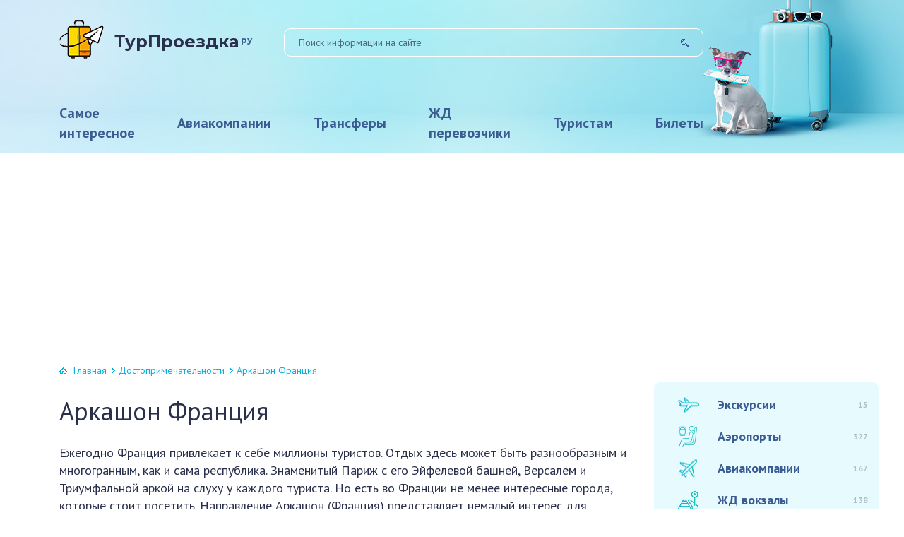

--- FILE ---
content_type: text/html; charset=UTF-8
request_url: https://turproezdka.ru/dostoprimechatelnosti/arkason-francia.html
body_size: 38718
content:
<!DOCTYPE html>
<html lang="ru-RU">

<head>
	<meta charset="UTF-8" />
	<meta name="viewport" content="width=device-width, initial-scale=1.0" />
	<meta name='robots' content='index, follow, max-image-preview:large, max-snippet:-1, max-video-preview:-1' />
	<style>img:is([sizes="auto" i], [sizes^="auto," i]) { contain-intrinsic-size: 3000px 1500px }</style>
	<meta http-equiv="x-dns-prefetch-control" content="on"><!-- This site is optimized with the Yoast SEO plugin v26.4 - https://yoast.com/wordpress/plugins/seo/ -->
	<title>О городе Аркашон во Франции: достопримечательности, карта, как добраться</title>
	<meta name="description" content="О городе Аркашон во Франции: достопримечательности, расположение на карте, где находится, как добраться на общественном транспорте и машине, история данного района Франции, что интересного посмотреть, исторические места." />
	<link rel="canonical" href="https://turproezdka.ru/dostoprimechatelnosti/arkason-francia.html" />
	<meta property="og:locale" content="ru_RU" />
	<meta property="og:type" content="article" />
	<meta property="og:title" content="О городе Аркашон во Франции: достопримечательности, карта, как добраться" />
	<meta property="og:description" content="О городе Аркашон во Франции: достопримечательности, расположение на карте, где находится, как добраться на общественном транспорте и машине, история данного района Франции, что интересного посмотреть, исторические места." />
	<meta property="og:url" content="https://turproezdka.ru/dostoprimechatelnosti/arkason-francia.html" />
	<meta property="og:site_name" content="turproezdka.ru" />
	<meta property="article:published_time" content="2018-09-24T12:00:31+00:00" />
	<meta property="og:image" content="https://turproezdka.ru/wp-content/uploads/2018/09/ris.-1.-arkashon-vo-francii.jpg" />
	<meta property="og:image:width" content="1024" />
	<meta property="og:image:height" content="678" />
	<meta property="og:image:type" content="image/jpeg" />
	<meta name="author" content="turproezdka" />
	<meta name="twitter:card" content="summary_large_image" />
	<meta name="twitter:label1" content="Написано автором" />
	<meta name="twitter:data1" content="turproezdka" />
	<script type="application/ld+json" class="yoast-schema-graph">{"@context":"https://schema.org","@graph":[{"@type":"WebPage","@id":"https://turproezdka.ru/dostoprimechatelnosti/arkason-francia.html","url":"https://turproezdka.ru/dostoprimechatelnosti/arkason-francia.html","name":"О городе Аркашон во Франции: достопримечательности, карта, как добраться","isPartOf":{"@id":"https://turproezdka.ru/#website"},"primaryImageOfPage":{"@id":"https://turproezdka.ru/dostoprimechatelnosti/arkason-francia.html#primaryimage"},"image":{"@id":"https://turproezdka.ru/dostoprimechatelnosti/arkason-francia.html#primaryimage"},"thumbnailUrl":"https://turproezdka.ru/wp-content/uploads/2018/09/ris.-1.-arkashon-vo-francii.jpg","datePublished":"2018-09-24T12:00:31+00:00","author":{"@id":"https://turproezdka.ru/#/schema/person/368983f0a92048ac669b947bc18aa0f4"},"description":"О городе Аркашон во Франции: достопримечательности, расположение на карте, где находится, как добраться на общественном транспорте и машине, история данного района Франции, что интересного посмотреть, исторические места.","breadcrumb":{"@id":"https://turproezdka.ru/dostoprimechatelnosti/arkason-francia.html#breadcrumb"},"inLanguage":"ru-RU","potentialAction":[{"@type":"ReadAction","target":["https://turproezdka.ru/dostoprimechatelnosti/arkason-francia.html"]}]},{"@type":"ImageObject","inLanguage":"ru-RU","@id":"https://turproezdka.ru/dostoprimechatelnosti/arkason-francia.html#primaryimage","url":"https://turproezdka.ru/wp-content/uploads/2018/09/ris.-1.-arkashon-vo-francii.jpg","contentUrl":"https://turproezdka.ru/wp-content/uploads/2018/09/ris.-1.-arkashon-vo-francii.jpg","width":1024,"height":678,"caption":"Аркашон во Франции"},{"@type":"BreadcrumbList","@id":"https://turproezdka.ru/dostoprimechatelnosti/arkason-francia.html#breadcrumb","itemListElement":[{"@type":"ListItem","position":1,"name":"Home","item":"https://turproezdka.ru/"},{"@type":"ListItem","position":2,"name":"Аркашон Франция"}]},{"@type":"WebSite","@id":"https://turproezdka.ru/#website","url":"https://turproezdka.ru/","name":"turproezdka.ru","description":"Портал для самостоятельных путешественников","potentialAction":[{"@type":"SearchAction","target":{"@type":"EntryPoint","urlTemplate":"https://turproezdka.ru/?s={search_term_string}"},"query-input":{"@type":"PropertyValueSpecification","valueRequired":true,"valueName":"search_term_string"}}],"inLanguage":"ru-RU"},{"@type":"Person","@id":"https://turproezdka.ru/#/schema/person/368983f0a92048ac669b947bc18aa0f4","name":"turproezdka","image":{"@type":"ImageObject","inLanguage":"ru-RU","@id":"https://turproezdka.ru/#/schema/person/image/","url":"https://secure.gravatar.com/avatar/a431511c7007733f981d4ecf2dea31b3383e6f23e8aa700586600b8470dc096b?s=96&d=mm&r=g","contentUrl":"https://secure.gravatar.com/avatar/a431511c7007733f981d4ecf2dea31b3383e6f23e8aa700586600b8470dc096b?s=96&d=mm&r=g","caption":"turproezdka"}}]}</script>
	<!-- / Yoast SEO plugin. -->


<link rel='stylesheet' id='wp-block-library-css' href='/wp-includes/css/dist/block-library/style.min.css?ver=6.8.3' type='text/css' media='all' />
<style id='classic-theme-styles-inline-css' type='text/css'>
/*! This file is auto-generated */
.wp-block-button__link{color:#fff;background-color:#32373c;border-radius:9999px;box-shadow:none;text-decoration:none;padding:calc(.667em + 2px) calc(1.333em + 2px);font-size:1.125em}.wp-block-file__button{background:#32373c;color:#fff;text-decoration:none}
</style>
<style id='global-styles-inline-css' type='text/css'>
:root{--wp--preset--aspect-ratio--square: 1;--wp--preset--aspect-ratio--4-3: 4/3;--wp--preset--aspect-ratio--3-4: 3/4;--wp--preset--aspect-ratio--3-2: 3/2;--wp--preset--aspect-ratio--2-3: 2/3;--wp--preset--aspect-ratio--16-9: 16/9;--wp--preset--aspect-ratio--9-16: 9/16;--wp--preset--color--black: #000000;--wp--preset--color--cyan-bluish-gray: #abb8c3;--wp--preset--color--white: #ffffff;--wp--preset--color--pale-pink: #f78da7;--wp--preset--color--vivid-red: #cf2e2e;--wp--preset--color--luminous-vivid-orange: #ff6900;--wp--preset--color--luminous-vivid-amber: #fcb900;--wp--preset--color--light-green-cyan: #7bdcb5;--wp--preset--color--vivid-green-cyan: #00d084;--wp--preset--color--pale-cyan-blue: #8ed1fc;--wp--preset--color--vivid-cyan-blue: #0693e3;--wp--preset--color--vivid-purple: #9b51e0;--wp--preset--gradient--vivid-cyan-blue-to-vivid-purple: linear-gradient(135deg,rgba(6,147,227,1) 0%,rgb(155,81,224) 100%);--wp--preset--gradient--light-green-cyan-to-vivid-green-cyan: linear-gradient(135deg,rgb(122,220,180) 0%,rgb(0,208,130) 100%);--wp--preset--gradient--luminous-vivid-amber-to-luminous-vivid-orange: linear-gradient(135deg,rgba(252,185,0,1) 0%,rgba(255,105,0,1) 100%);--wp--preset--gradient--luminous-vivid-orange-to-vivid-red: linear-gradient(135deg,rgba(255,105,0,1) 0%,rgb(207,46,46) 100%);--wp--preset--gradient--very-light-gray-to-cyan-bluish-gray: linear-gradient(135deg,rgb(238,238,238) 0%,rgb(169,184,195) 100%);--wp--preset--gradient--cool-to-warm-spectrum: linear-gradient(135deg,rgb(74,234,220) 0%,rgb(151,120,209) 20%,rgb(207,42,186) 40%,rgb(238,44,130) 60%,rgb(251,105,98) 80%,rgb(254,248,76) 100%);--wp--preset--gradient--blush-light-purple: linear-gradient(135deg,rgb(255,206,236) 0%,rgb(152,150,240) 100%);--wp--preset--gradient--blush-bordeaux: linear-gradient(135deg,rgb(254,205,165) 0%,rgb(254,45,45) 50%,rgb(107,0,62) 100%);--wp--preset--gradient--luminous-dusk: linear-gradient(135deg,rgb(255,203,112) 0%,rgb(199,81,192) 50%,rgb(65,88,208) 100%);--wp--preset--gradient--pale-ocean: linear-gradient(135deg,rgb(255,245,203) 0%,rgb(182,227,212) 50%,rgb(51,167,181) 100%);--wp--preset--gradient--electric-grass: linear-gradient(135deg,rgb(202,248,128) 0%,rgb(113,206,126) 100%);--wp--preset--gradient--midnight: linear-gradient(135deg,rgb(2,3,129) 0%,rgb(40,116,252) 100%);--wp--preset--font-size--small: 13px;--wp--preset--font-size--medium: 20px;--wp--preset--font-size--large: 36px;--wp--preset--font-size--x-large: 42px;--wp--preset--spacing--20: 0.44rem;--wp--preset--spacing--30: 0.67rem;--wp--preset--spacing--40: 1rem;--wp--preset--spacing--50: 1.5rem;--wp--preset--spacing--60: 2.25rem;--wp--preset--spacing--70: 3.38rem;--wp--preset--spacing--80: 5.06rem;--wp--preset--shadow--natural: 6px 6px 9px rgba(0, 0, 0, 0.2);--wp--preset--shadow--deep: 12px 12px 50px rgba(0, 0, 0, 0.4);--wp--preset--shadow--sharp: 6px 6px 0px rgba(0, 0, 0, 0.2);--wp--preset--shadow--outlined: 6px 6px 0px -3px rgba(255, 255, 255, 1), 6px 6px rgba(0, 0, 0, 1);--wp--preset--shadow--crisp: 6px 6px 0px rgba(0, 0, 0, 1);}:where(.is-layout-flex){gap: 0.5em;}:where(.is-layout-grid){gap: 0.5em;}body .is-layout-flex{display: flex;}.is-layout-flex{flex-wrap: wrap;align-items: center;}.is-layout-flex > :is(*, div){margin: 0;}body .is-layout-grid{display: grid;}.is-layout-grid > :is(*, div){margin: 0;}:where(.wp-block-columns.is-layout-flex){gap: 2em;}:where(.wp-block-columns.is-layout-grid){gap: 2em;}:where(.wp-block-post-template.is-layout-flex){gap: 1.25em;}:where(.wp-block-post-template.is-layout-grid){gap: 1.25em;}.has-black-color{color: var(--wp--preset--color--black) !important;}.has-cyan-bluish-gray-color{color: var(--wp--preset--color--cyan-bluish-gray) !important;}.has-white-color{color: var(--wp--preset--color--white) !important;}.has-pale-pink-color{color: var(--wp--preset--color--pale-pink) !important;}.has-vivid-red-color{color: var(--wp--preset--color--vivid-red) !important;}.has-luminous-vivid-orange-color{color: var(--wp--preset--color--luminous-vivid-orange) !important;}.has-luminous-vivid-amber-color{color: var(--wp--preset--color--luminous-vivid-amber) !important;}.has-light-green-cyan-color{color: var(--wp--preset--color--light-green-cyan) !important;}.has-vivid-green-cyan-color{color: var(--wp--preset--color--vivid-green-cyan) !important;}.has-pale-cyan-blue-color{color: var(--wp--preset--color--pale-cyan-blue) !important;}.has-vivid-cyan-blue-color{color: var(--wp--preset--color--vivid-cyan-blue) !important;}.has-vivid-purple-color{color: var(--wp--preset--color--vivid-purple) !important;}.has-black-background-color{background-color: var(--wp--preset--color--black) !important;}.has-cyan-bluish-gray-background-color{background-color: var(--wp--preset--color--cyan-bluish-gray) !important;}.has-white-background-color{background-color: var(--wp--preset--color--white) !important;}.has-pale-pink-background-color{background-color: var(--wp--preset--color--pale-pink) !important;}.has-vivid-red-background-color{background-color: var(--wp--preset--color--vivid-red) !important;}.has-luminous-vivid-orange-background-color{background-color: var(--wp--preset--color--luminous-vivid-orange) !important;}.has-luminous-vivid-amber-background-color{background-color: var(--wp--preset--color--luminous-vivid-amber) !important;}.has-light-green-cyan-background-color{background-color: var(--wp--preset--color--light-green-cyan) !important;}.has-vivid-green-cyan-background-color{background-color: var(--wp--preset--color--vivid-green-cyan) !important;}.has-pale-cyan-blue-background-color{background-color: var(--wp--preset--color--pale-cyan-blue) !important;}.has-vivid-cyan-blue-background-color{background-color: var(--wp--preset--color--vivid-cyan-blue) !important;}.has-vivid-purple-background-color{background-color: var(--wp--preset--color--vivid-purple) !important;}.has-black-border-color{border-color: var(--wp--preset--color--black) !important;}.has-cyan-bluish-gray-border-color{border-color: var(--wp--preset--color--cyan-bluish-gray) !important;}.has-white-border-color{border-color: var(--wp--preset--color--white) !important;}.has-pale-pink-border-color{border-color: var(--wp--preset--color--pale-pink) !important;}.has-vivid-red-border-color{border-color: var(--wp--preset--color--vivid-red) !important;}.has-luminous-vivid-orange-border-color{border-color: var(--wp--preset--color--luminous-vivid-orange) !important;}.has-luminous-vivid-amber-border-color{border-color: var(--wp--preset--color--luminous-vivid-amber) !important;}.has-light-green-cyan-border-color{border-color: var(--wp--preset--color--light-green-cyan) !important;}.has-vivid-green-cyan-border-color{border-color: var(--wp--preset--color--vivid-green-cyan) !important;}.has-pale-cyan-blue-border-color{border-color: var(--wp--preset--color--pale-cyan-blue) !important;}.has-vivid-cyan-blue-border-color{border-color: var(--wp--preset--color--vivid-cyan-blue) !important;}.has-vivid-purple-border-color{border-color: var(--wp--preset--color--vivid-purple) !important;}.has-vivid-cyan-blue-to-vivid-purple-gradient-background{background: var(--wp--preset--gradient--vivid-cyan-blue-to-vivid-purple) !important;}.has-light-green-cyan-to-vivid-green-cyan-gradient-background{background: var(--wp--preset--gradient--light-green-cyan-to-vivid-green-cyan) !important;}.has-luminous-vivid-amber-to-luminous-vivid-orange-gradient-background{background: var(--wp--preset--gradient--luminous-vivid-amber-to-luminous-vivid-orange) !important;}.has-luminous-vivid-orange-to-vivid-red-gradient-background{background: var(--wp--preset--gradient--luminous-vivid-orange-to-vivid-red) !important;}.has-very-light-gray-to-cyan-bluish-gray-gradient-background{background: var(--wp--preset--gradient--very-light-gray-to-cyan-bluish-gray) !important;}.has-cool-to-warm-spectrum-gradient-background{background: var(--wp--preset--gradient--cool-to-warm-spectrum) !important;}.has-blush-light-purple-gradient-background{background: var(--wp--preset--gradient--blush-light-purple) !important;}.has-blush-bordeaux-gradient-background{background: var(--wp--preset--gradient--blush-bordeaux) !important;}.has-luminous-dusk-gradient-background{background: var(--wp--preset--gradient--luminous-dusk) !important;}.has-pale-ocean-gradient-background{background: var(--wp--preset--gradient--pale-ocean) !important;}.has-electric-grass-gradient-background{background: var(--wp--preset--gradient--electric-grass) !important;}.has-midnight-gradient-background{background: var(--wp--preset--gradient--midnight) !important;}.has-small-font-size{font-size: var(--wp--preset--font-size--small) !important;}.has-medium-font-size{font-size: var(--wp--preset--font-size--medium) !important;}.has-large-font-size{font-size: var(--wp--preset--font-size--large) !important;}.has-x-large-font-size{font-size: var(--wp--preset--font-size--x-large) !important;}
:where(.wp-block-post-template.is-layout-flex){gap: 1.25em;}:where(.wp-block-post-template.is-layout-grid){gap: 1.25em;}
:where(.wp-block-columns.is-layout-flex){gap: 2em;}:where(.wp-block-columns.is-layout-grid){gap: 2em;}
:root :where(.wp-block-pullquote){font-size: 1.5em;line-height: 1.6;}
</style>
<link rel='stylesheet' id='contact-form-7-css' href='/wp-content/plugins/contact-form-7/includes/css/styles.css?ver=6.1.3' type='text/css' media='all' />
<link rel='stylesheet' id='wpfla-style-handle-css' href='/wp-content/plugins/wp-first-letter-avatar/css/style.css?ver=6.8.3' type='text/css' media='all' />
<link rel='stylesheet' id='tw_template-2-css' href='https://fonts.googleapis.com/css?family=Montserrat:700&#038;subset=cyrillic' type='text/css' media='all' />
<link rel='stylesheet' id='tw_template-1-css' href='https://fonts.googleapis.com/css?family=PT+Sans:400,700' type='text/css' media='all' />
<link rel='stylesheet' id='tw_template-css' href='/wp-content/themes/turpro/assets/css/style.css' type='text/css' media='all' />
<link rel='stylesheet' id='easy-responsive-shortcodes-css' href='/wp-content/plugins/easy-responsive-shortcodes/css/easy-responsive-shortcodes.css?ver=1.0' type='text/css' media='all' />
<link rel='stylesheet' id='font-awesome-css' href='/wp-content/plugins/easy-responsive-shortcodes/css/font-awesome.css?ver=4.2.0' type='text/css' media='all' />
<link rel='stylesheet' id='tablepress-default-css' href='/wp-content/plugins/tablepress/css/build/default.css?ver=3.2.5' type='text/css' media='all' />
<style id='rocket-lazyload-inline-css' type='text/css'>
.rll-youtube-player{position:relative;padding-bottom:56.23%;height:0;overflow:hidden;max-width:100%;}.rll-youtube-player:focus-within{outline: 2px solid currentColor;outline-offset: 5px;}.rll-youtube-player iframe{position:absolute;top:0;left:0;width:100%;height:100%;z-index:100;background:0 0}.rll-youtube-player img{bottom:0;display:block;left:0;margin:auto;max-width:100%;width:100%;position:absolute;right:0;top:0;border:none;height:auto;-webkit-transition:.4s all;-moz-transition:.4s all;transition:.4s all}.rll-youtube-player img:hover{-webkit-filter:brightness(75%)}.rll-youtube-player .play{height:100%;width:100%;left:0;top:0;position:absolute;background:url(https://turproezdka.ru/wp-content/plugins/rocket-lazy-load/assets/img/youtube.png) no-repeat center;background-color: transparent !important;cursor:pointer;border:none;}
</style>
<script type="text/javascript" src="https://turproezdka.ru/wp-includes/js/jquery/jquery.min.js?ver=3.7.1" id="jquery-core-js"></script>
<script type="application/ld+json">
{
    "@context": "http://schema.org",
    "@type": "BreadcrumbList",
    "itemListElement": [
        {
            "@type": "ListItem",
            "position": 1,
            "item": {
                "@id": "https://turproezdka.ru",
                "name": "\u0413\u043b\u0430\u0432\u043d\u0430\u044f"
            }
        },
        {
            "@type": "ListItem",
            "position": 2,
            "item": {
                "@id": "https://turproezdka.ru/dostoprimechatelnosti",
                "name": "\u0414\u043e\u0441\u0442\u043e\u043f\u0440\u0438\u043c\u0435\u0447\u0430\u0442\u0435\u043b\u044c\u043d\u043e\u0441\u0442\u0438"
            }
        }
    ]
}
</script>
<link rel='icon' href='/wp-content/uploads/2019/05/favicon.ico' sizes='32x32' />
<link rel='icon' href='/wp-content/uploads/2019/05/favicon.ico' sizes='192x192' />
<link rel='apple-touch-icon' href='/wp-content/uploads/2019/05/favicon.ico' />
<meta name="msapplication-TileImage" content="https://turproezdka.ru/wp-content/uploads/2019/05/favicon.ico" />
		<style type="text/css" id="wp-custom-css">
			.content_box{
	max-width:942px;
}
/*подвал */
.link__footer {
	font-size: 12px;
width: 100%;
max-width: 300px;
display: block;
}

.main_box{
		max-width: 900px;
	}

aside .sidebar_box {
	display: block;
    flex-shrink: 0;
    width: 318px;
    margin-left: 30px;
}


@media (max-width: 1020px) {
	.link__footer {
	text-align:center;
}
}
.content li {
	display: block!important;
}
.fixed {
  max-width: 1200px;
  margin-left: auto;
	margin-right:auto;
}
@media (max-width: 639px) {
  .fixed {
    margin-left: auto;
    margin-right: auto;
  }
}

@media (min-width: 1200px) {
  .fixed {
    margin-right: calc((100vw - 1200px) / 5);
  }
}
@media screen and (min-width: 1400px) {
	.fixed {
		 margin-right: calc((100vw - 1200px) / 4);
	}
}

@media screen and (min-width: 1600px) {		
     .fixed {
		
 		margin-right: calc(max((100vw - 1300px) / 2.2, 0px) + 330px);
		margin-left: 180px;
	}
	
	aside .sidebar_box {
		margin-left: 10px;	
	}
}


/* маркет виджет */
.offer{border: 2px solid #7083e6;border-radius: 7px;padding: 50px 30px 45px;text-align: center;margin: 30px 0;}.offer .title{font-size: 30px;line-height: 1.2;font-weight: normal;}.offer .info{display: inline-block;vertical-align: middle;padding: 2px 15px 4px;background-color: #d72547;font-size: 14px;color: #ffffff;text-decoration: none;border-radius: 5px;margin-bottom: 15px;}		</style>
		<!--noptimize--><script data-noptimize="" data-wpfc-render="false">
/* <![CDATA[ */
window.fpm_settings = {"timer_text":"\u0417\u0430\u043a\u0440\u044b\u0442\u044c \u0447\u0435\u0440\u0435\u0437","lazyload":"false","threshold":"300","dublicate":"true","rtb":"false","sidebar":"true","selector":"#comments","bottom":"10","ajaxUrl":"https:\/\/turproezdka.ru\/wp-admin\/admin-ajax.php","ip_to_block":"https:\/\/turproezdka.ru\/ip.html","get_ip":"https:\/\/turproezdka.ru\/wp-content\/plugins\/flatpm-wp\/ip.php","speed":"300","overlay":"false","locale":"ru","key":"U2R1elQ1TzNENElVcTF6","role":"not_logged_in"};
/* ]]> */
</script>
<!--/noptimize--><!--noptimize-->
<noscript data-noptimize id="fpm_modul">
<style>
html{max-width:100vw}
.fpm-async:not([data-fpm-type="outgoing"]) + .fpm-async:not([data-fpm-type="outgoing"]){display:none}
[data-fpm-type]{background-color:transparent;transition:background-color .2s ease}
[data-fpm-type]{position:relative;overflow:hidden;border-radius:3px;z-index:0}
.fpm-cross{transition:box-shadow .2s ease;position:absolute;top:-34px;right:0;width:34px;height:34px;background:#3d5d91;display:block;cursor:pointer;z-index:99;border:none;padding:0;min-width:0;min-height:0}
.fpm-cross:hover{box-shadow:0 0 0 50px rgba(0,0,0,.2) inset}
.fpm-cross:after,
.fpm-cross:before{transition:transform .3s ease;content:'';display:block;position:absolute;top:0;left:0;right:0;bottom:0;width:calc(34px / 2);height:3px;background:#ffffff;transform-origin:center;transform:rotate(45deg);margin:auto}
.fpm-cross:before{transform:rotate(-45deg)}
.fpm-cross:hover:after{transform:rotate(225deg)}
.fpm-cross:hover:before{transform:rotate(135deg)}
.fpm-timer{position:absolute;top:-34px;right:0;padding:0 15px;color:#ffffff;background:#3d5d91;line-height:34px;height:34px;text-align:center;font-size:14px;z-index:99}
[data-fpm-type="outgoing"].center .fpm-timer,[data-fpm-type="outgoing"].center .fpm-cross{top:0!important}
.fpm-timer span{font-size:16px;font-weight:600}
[data-fpm-type="outgoing"]{transition:transform 300ms ease,opacity 300ms ease,min-width 0s;transition-delay:0s,0s,.3s;position:fixed;min-width:250px!important;z-index:9999;opacity:0;background:#ffffff;pointer-events:none;will-change:transform;overflow:visible;max-width:100vw}
[data-fpm-type="outgoing"]:after{content:'';position:absolute;top:0;left:0;right:0;bottom:0;z-index:1;pointer-events:all}
[data-fpm-type="outgoing"].fpm-show:after{pointer-events:none}

[data-fpm-type="outgoing"].top-center .fpm-timer,
[data-fpm-type="outgoing"].left-top .fpm-timer{top:0;right:0}
[data-fpm-type="outgoing"].top-center .fpm-cross,
[data-fpm-type="outgoing"].left-top .fpm-cross{top:0;right:-34px}
[data-fpm-type="outgoing"].right-top .fpm-timer{top:0;left:0;right:auto}
[data-fpm-type="outgoing"].right-top .fpm-cross{top:0;left:-34px;right:auto}

[data-fpm-type="outgoing"] *{max-width:none}

[data-fpm-type="outgoing"].left-top [id*="yandex_rtb_"],
[data-fpm-type="outgoing"].right-top [id*="yandex_rtb_"],
[data-fpm-type="outgoing"].left-center [id*="yandex_rtb_"],
[data-fpm-type="outgoing"].right-center [id*="yandex_rtb_"],
[data-fpm-type="outgoing"].left-bottom [id*="yandex_rtb_"],
[data-fpm-type="outgoing"].right-bottom [id*="yandex_rtb_"]{max-width:336px;min-width:160px}

[data-fpm-type].no-preloader:after,[data-fpm-type].no-preloader:before,
[data-fpm-type="outgoing"]:after,[data-fpm-type="outgoing"]:before{display:none}

[data-fpm-type="outgoing"].fpm-show{opacity:1;pointer-events:all;min-width:0!important}

[data-fpm-type="outgoing"].center{position:fixed;top:50%;left:50%;height:auto;z-index:-2;opacity:0;transform:translateX(-50%) translateY(-50%) scale(.6)}
[data-fpm-type="outgoing"].center.fpm-show{transform:translateX(-50%) translateY(-50%) scale(1);opacity:1}
[data-fpm-type="outgoing"].center.fpm-show{z-index:2000}

[data-fpm-type="outgoing"].left-top{top:0;left:0;transform:translateX(-100%)}
[data-fpm-type="outgoing"].top-center{top:0;left:50%;transform:translateX(-50%) translateY(-100%)}
[data-fpm-type="outgoing"].right-top{top:0;right:0;transform:translateX(100%)}
[data-fpm-type="outgoing"].left-center{top:50%;left:0;transform:translateX(-100%) translateY(-50%)}
[data-fpm-type="outgoing"].right-center{top:50%;right:0;transform:translateX(100%) translateY(-50%)}
[data-fpm-type="outgoing"].left-bottom{bottom:0;left:0;transform:translateX(-100%)}
[data-fpm-type="outgoing"].bottom-center{bottom:0;left:50%;transform:translateX(-50%) translateY(100%)}
[data-fpm-type="outgoing"].right-bottom{bottom:0;right:0;transform:translateX(100%)}
[data-fpm-type="outgoing"].fpm-show.left-center,
[data-fpm-type="outgoing"].fpm-show.right-center{transform:translateX(0) translateY(-50%)}
[data-fpm-type="outgoing"].fpm-show.top-center,
[data-fpm-type="outgoing"].fpm-show.bottom-center{transform:translateX(-50%) translateY(0)}
[data-fpm-type="outgoing"].fpm-show.left-top,
[data-fpm-type="outgoing"].fpm-show.right-top,
[data-fpm-type="outgoing"].fpm-show.left-bottom,
[data-fpm-type="outgoing"].fpm-show.right-bottom{transform:translateX(0)}

.fpm-overlay{position:fixed;width:100%;height:100%;pointer-events:none;top:0;left:0;z-index:1000;opacity:0;background:#0000008a;transition:all 300ms ease;-webkit-backdrop-filter:blur(0px);backdrop-filter:blur(0px)}
[data-fpm-type="outgoing"].center.fpm-show ~ .fpm-overlay{opacity:1;pointer-events:all}
.fpm-fixed{position:fixed;z-index:50}
.fpm-stop{position:relative;z-index:50}
.fpm-preroll{position:relative;overflow:hidden;display:block}
.fpm-preroll.hasIframe{padding-bottom:56.25%;height:0}
.fpm-preroll iframe{display:block;width:100%;height:100%;position:absolute}
.fpm-preroll_flex{display:flex;align-items:center;justify-content:center;position:absolute;top:0;left:0;right:0;bottom:0;background:rgba(0,0,0,.65);opacity:0;transition:opacity .35s ease;z-index:2}
.fpm-preroll_flex.fpm-show{opacity:1}
.fpm-preroll_flex.fpm-hide{pointer-events:none;z-index:-1}
.fpm-preroll_item{position:relative;max-width:calc(100% - 68px);max-height:100%;z-index:-1;pointer-events:none;cursor:default}
.fpm-preroll_flex.fpm-show .fpm-preroll_item{z-index:3;pointer-events:all}
.fpm-preroll_flex .fpm-timer,
.fpm-preroll_flex .fpm-cross{top:10px!important;right:10px!important}
.fpm-preroll_hover{position:absolute;top:0;left:0;right:0;bottom:0;width:100%;height:100%;z-index:2}
.fpm-preroll_flex:not(.fpm-show) .fpm-preroll_hover{cursor:pointer}
.fpm-hoverroll{position:relative;overflow:hidden;display:block}
.fpm-hoverroll_item{position:absolute;bottom:0;left:50%;margin:auto;transform:translateY(100%) translateX(-50%);transition:all 300ms ease;z-index:1000;max-height:100%}

.fpm-preroll_item [id*="yandex_rtb_"],
.fpm-hoverroll_item [id*="yandex_rtb_"]{min-width:160px}

.fpm-hoverroll:hover .fpm-hoverroll_item:not(.fpm-hide){transform:translateY(0) translateX(-50%)}
.fpm-slider{display:grid}
.fpm-slider > *{grid-area:1/1;margin:auto;opacity:0;transform:translateX(200px);transition:all 420ms ease;pointer-events:none;width:100%;z-index:0}
.fpm-slider > *.fpm-hide{transform:translateX(-100px)!important;opacity:0!important;z-index:0!important}
.fpm-slider > *.fpm-show{transform:translateX(0);pointer-events:all;opacity:1;z-index:1}
.fpm-slider .fpm-timeline{width:100%;height:2px;background:#f6f5ff;position:relative}
.fpm-slider .fpm-timeline:after{content:'';position:absolute;background:#d5ceff;height:100%;transition:all 300ms ease;width:0}
.fpm-slider > *.fpm-show .fpm-timeline:after{animation:timeline var(--duration) ease}
.fpm-slider > *:hover .fpm-timeline:after{animation:timeline-hover}
.fpm-slider > *:after{content:'';position:absolute;top:0;left:0;right:0;bottom:0;z-index:1;pointer-events:all}
.fpm-slider > *.fpm-show:after{pointer-events:none}
@keyframes timeline-hover{}
@keyframes timeline{0% {width:0}100% {width:100%}}
.fpm-interscroller-wrapper{position:relative;width:100%;max-width:100%;height:var(--height)}
.fpm-interscroller{position:absolute;top:0;left:0;width:100%;height:100%;clip:rect(0,auto,auto,0);background:var(--background)}
.fpm-interscroller + div{position:absolute;bottom:0;left:0;right:0;top:0;margin:auto;display:block;height:1px}
.fpm-interscroller-inner{position:fixed;top:50%;transform:translate(0,-50%);max-width:100%;display:flex;justify-content:center;align-items:center;width:var(--width)}
.fpm-interscroller-inner > div{min-width:100px;min-height:100px}
.fpm-interscroller-text{position:absolute;text-align:center;padding:10px;background:var(--background);color:var(--color);font-size:14px;z-index:1;line-height:1.4}
.fpm-interscroller-text.top{top:0;left:0;right:0}
.fpm-interscroller-text.bottom{bottom:0;left:0;right:0}
.fpm-show{ background: transparent!important; }

[data-fpm-type="outgoing"].top-center .fpm-cross{
 background: rgb(247, 215, 97);border-top-left-radius: 10px !important;bottom: 1px !important;border-bottom-right-radius: 5px !important;top: auto !important; right: 0px;
}


.content [id^="adfox_block_"]{display: inline-block; width: 100%;height:auto; margin: 15px auto;}

.content [id^="yandex_rtb_"]:not(.MFznxc){ display:inline-block;margin:20px auto; }


/* стили для выезжающих блоков слева, включая попап */
[data-fpm-type="outgoing"][class^="left-"]{
	max-width:240px!important;
	max-height: min(90vh, 600px);
}
@media (max-width: 1600px) {
	[data-fpm-type="outgoing"][class^="left-"] {
		max-width:180px!important;
		max-height: min(90vh, 600px);
	}
}


[data-fpm-type="outgoing"].bottom-center {
 width: 100vw;
 max-height: 250px!important;
 background-color: rgba(0,0,0,.5);
 border-top: 1px solid #c4c4c4;
 box-shadow: 0 -1px 4px rgba(0,0,0,.48);
}

 [data-fpm-type="outgoing"].bottom-center a{margin: auto;}

[data-fpm-type="outgoing"].bottom-center .fpm-cross {
	border-top-left-radius: 5px;
	background-color: rgba(0,0,0,.3);
}

.yarpp-review-notice {
    display: none;
}

/* fpa  */
.fpa-block_border {
border: 3px solid #78b14b!important;
}
.fpa__block{margin: 20px auto;}

/* .fpa__block {height:100px;width:100%; background:#E7D8DE;} */</style>
</noscript>
<!--/noptimize-->


<!--noptimize-->
<script data-noptimize="" data-wpfc-render="false">
/* <![CDATA[ */
fpm_settings.selector="true"===fpm_settings.sidebar?fpm_settings.selector:".fpm_end",!NodeList.prototype.forEach&&Array.prototype.forEach&&(NodeList.prototype.forEach=Array.prototype.forEach),window.yaContextCb=window.yaContextCb||[],window.fpm_shuffleArray=function(e){for(var t=e.length-1;0<t;t--){var n=Math.floor(Math.random()*(t+1)),r=e[t];e[t]=e[n],e[n]=r}return e},window.fpm_queryAll=function(t,e,n){try{n="true"===(n=n||"true");var r=!1;["!>","!","!^","!~","!+",":after(",":after-sibling(",":before(",":before-sibling(",":contains(",":icontains(",":starts-with(",":istarts-with(",":ends-with(",":iends-with(",":first(",":has(",":has-sibling("].forEach(function(e){t.includes(e)&&(r=!0)});var o=[];if(r){if(!e)return[];for(var i=document.evaluate(e,document,null,XPathResult.ORDERED_NODE_SNAPSHOT_TYPE,null),a=0,s=i.snapshotLength;a<s;a++)o.push(i.snapshotItem(a))}else o=Array.from(document.querySelectorAll(t));return n||(o=o.filter(function(e){return fpm_user.until_child.includes(e)})),o}catch(e){return fpm_user.debug&&console.log(e),[]}},window.fpm_debug=function(e,t){fpm_user.debug&&(t=t||"the reason is not established",console.log("%cID: "+e,"color: white; background: #ec5555"),console.log("URL: "+window.fpm_settings.ajaxUrl.replace("admin-ajax.php","")+"admin.php?page=fpm_blocks&id="+e),console.log("Reason: "+t),console.log("=".repeat(27)))},window.fpm_ipv6Normalize=function(e){var t=(e=e.toLowerCase()).split(/\:\:/g);if(2<t.length)return!1;var n=[];if(1===t.length){if(8!==(n=e.split(/\:/g)).length)return!1}else if(2===t.length){var e=t[0],t=t[1],r=e.split(/\:/g),o=t.split(/\:/g);for(i in r)n[i]=r[i];for(var i=o.length;0<i;--i)n[7-(o.length-i)]=o[i-1]}for(i=0;i<8;++i)void 0===n[i]&&(n[i]="0000"),n[i]=fpm_ipv6LeftPad(n[i],"0",4);return n.join(":")},window.fpm_ipv6LeftPad=function(e,t,n){n=t.repeat(n);return e.length<n.length&&(e=n.substring(0,n.length-e.length)+e),e},window.fpm_ipToInt=function(e){var t=[];return e.includes(":")?(fpm_ipv6Normalize(e).split(":").forEach(function(e){t.push(parseInt(e,16).toString(2).padStart(16,"0"))}),"function"==typeof window.BigInt&&BigInt(t.join(""),2)):(e.split(".").forEach(function(e){t.push(e.padStart(3,"0"))}),parseInt(t.join("")))},window.fpm_request_ip_api=function(){var e=new Promise(function(e,t){var n=new XMLHttpRequest;n.onreadystatechange=function(){n.readyState==XMLHttpRequest.DONE&&e(n.responseText)},n.open("GET","https://ip.mehanoid.pro/?lang="+fpm_settings.locale,!0),n.send()}),t=new Promise(function(e,t){var n=new XMLHttpRequest;n.onreadystatechange=function(){n.readyState==XMLHttpRequest.DONE&&(200==n.status?e(n.responseText):t({url:fpm_settings.ip_to_block,status:n.status,statusText:n.statusText}))},n.open("GET",fpm_settings.ip_to_block,!0),n.send()});Promise.all([e,t]).then(function(e){var t=JSON.parse(e[0]),n=e[1].split("\n").filter(Boolean);fpm_body.classList.remove("fpm_geo"),fpm_user.ccode=t.countryCode.toLowerCase(),fpm_user.country=t.country.toLowerCase(),fpm_user.city=t.city.toLowerCase(),fpm_user.isp=t.isp.toLowerCase(),fpm_setCookie("fpm_ccode",fpm_user.ccode),fpm_setCookie("fpm_country",fpm_user.country),fpm_setCookie("fpm_city",fpm_user.city),fpm_setCookie("fpm_isp",fpm_user.isp),fpm_user.ip="true",0<n.length?new Promise(function(e,t){var n=new XMLHttpRequest;n.onreadystatechange=function(){n.readyState==XMLHttpRequest.DONE&&(200==n.status?e(n.responseText):t({url:fpm_settings.get_ip,status:n.status,statusText:n.statusText}))},n.open("GET",fpm_settings.get_ip,!0),n.send()}).then(function(r){r=fpm_ipToInt(r),n.find(function(e){if(e.includes("-")){var t=e.split("-"),n=fpm_ipToInt(t[0].trim()),t=fpm_ipToInt(t[1].trim());if(r<=t&&n<=r)return fpm_user.ip="false",!0}else if(fpm_ipToInt(e.trim())==r)return fpm_user.ip="false",!0;return!1}),fpm_user.testcook&&fpm_setCookie("fpm_ip",fpm_user.ip),fpm_async_then("ip_api")}):(fpm_user.testcook&&fpm_setCookie("fpm_ip",fpm_user.ip),fpm_async_then("ip_api"))})},window.fpm_on=function(e,t,n,r,o){o=o||!1,e.addEventListener(t,function(e){for(var t=e.target;t&&t!==this;)t.matches(n)&&r.call(t,e),t=t.parentNode},{once:o})},window.fpm_contentsUnwrap=function(e){for(var t=e.parentNode;e.firstChild;)t.insertBefore(e.firstChild,e);t.removeChild(e)},window.fpm_wrap=function(e,t){e.parentNode.insertBefore(t,e),t.appendChild(e)},window.fpm_until=function(e,t,n,r){r=r||"nextElementSibling";var o=[];if(!e)return o;for(o.push(e),e=e[r];e&&(o.push(e),!e.matches(t));)e=(n&&e.matches(n),e[r]);return o},window.fpm_findSelector=function(e,t){var n=[];return t&&(e=e||[]).forEach(function(e){e.matches(t)&&n.push(e);e=e.querySelectorAll(t);e&&0<e.length&&(n=n.concat([...e]))}),n},window.fpm_toNodeList=function(e){var t=document.createDocumentFragment();return e.forEach(function(e){t.appendChild(e.cloneNode())}),t},window.fpm_jsonp=function(e,t){var n="jsonp_callback_"+Math.round(1e5*Math.random());window[n]=function(e){delete window[n],fpm_body.removeChild(r),t(e)};var r=document.createElement("script");r.src=e+(0<=e.indexOf("?")?"&":"?")+"callback="+n,fpm_body.appendChild(r)},window.flatPM_serialize=function(e,t){var n,r,o,i=[];for(n in e)e.hasOwnProperty(n)&&(r=t?t+"["+n+"]":n,o=e[n],i.push(null!==o&&"object"==typeof o?flatPM_serialize(o,r):encodeURIComponent(r)+"="+encodeURIComponent(o)));return i.join("&")},document.write=function(e){var t=document.createElement("div");document.currentScript.insertAdjacentElement("afterend",t),fpm_setHTML(t,e),fpm_stack_scripts.block||(fpm_stack_scripts.block=!0,fpm_setSCRIPT()),fpm_contentsUnwrap(t)},window.fpm_sticky=function(e,a,t){var s=e,l=null,d=t=t||0;function n(){if(null==l){for(var e=getComputedStyle(s,""),t="",n=0;n<e.length;n++)0!=e[n].indexOf("overflow")&&0!=e[n].indexOf("padding")&&0!=e[n].indexOf("border")&&0!=e[n].indexOf("outline")&&0!=e[n].indexOf("box-shadow")&&0!=e[n].indexOf("background")||(t+=e[n]+": "+e.getPropertyValue(e[n])+"; ");(l=document.createElement("div")).style.cssText=t+" box-sizing: border-box; width: "+s.offsetWidth+"px;",s.insertBefore(l,s.firstChild);for(var r=s.childNodes.length,n=1;n<r;n++)l.appendChild(s.childNodes[1]);s.style.padding="0",s.style.border="0"}s.style.height=l.getBoundingClientRect().height+"px";var o=s.getBoundingClientRect(),i=Math.round(o.top+l.getBoundingClientRect().height-a.getBoundingClientRect().bottom);o.top-d<=0?o.top-d<=i?(l.className=fpm_attr.stop,l.style.top=-i+"px"):(l.className=fpm_attr.fixed,l.style.top=d+"px"):(l.className="",l.style.top=""),window.addEventListener("resize",function(){s.children[0].style.width=getComputedStyle(s,"").width},!1)}window.addEventListener("scroll",n,!1),fpm_body.addEventListener("scroll",n,!1),n()},window.fpm_addDays=function(e,t){var n=60*e.getTimezoneOffset()*1e3,r=e.getTime(),e=new Date;return r+=864e5*t,e.setTime(r),n!=(t=60*e.getTimezoneOffset()*1e3)&&(r+=t-n,e.setTime(r)),e},window.fpm_adbDetect=function(){var e=document.createElement("div");e.id="yandex_rtb_",e.classList.add("adsbygoogle"),e.setAttribute("data-tag","flat_pm"),e.style="position:absolute;left:-9999px;top:-9999px",e.innerHTML="Adblock<br>detector",fpm_body.insertAdjacentElement("afterbegin",e);var t=document.querySelector('#yandex_rtb_.adsbygoogle[data-tag="flat_pm"]');if(!t)return!0;t=t.currentStyle||window.getComputedStyle(t,""),t=parseInt(t.height);return e.remove(),!(!isNaN(t)&&0!=t)},window.fpm_setCookie=function(e,t,n){var r,o=(n=n||{path:"/"}).expires;"number"==typeof o&&o&&((r=new Date).setTime(r.getTime()+1e3*o),o=n.expires=r),o&&o.toUTCString&&(n.expires=o.toUTCString());var i,a=e+"="+(t=encodeURIComponent(t));for(i in n){a+="; "+i;var s=n[i];!0!==s&&(a+="="+s)}document.cookie=a},window.fpm_getCookie=function(n){var e=document.cookie.split("; ").reduce(function(e,t){t=t.split("=");return t[0]===n?decodeURIComponent(t[1]):e},"");return""!=e?e:void 0},window.flatPM_testCookie=function(){var e="test_56445";try{return localStorage.setItem(e,e),localStorage.removeItem(e),!0}catch(e){return!1}},window.fpm_randomString=function(e){for(var t="",n="abcdefghijklmnopqrstuvwxyz",r=n.length,o=0;o<e;o++)t+=n.charAt(Math.floor(Math.random()*r));return t},window.fpm_randomProperty=function(e){e=Object.keys(e);return e[Math.floor(Math.random()*e.length)]},window.fpm_random=function(e,t){return Math.floor(Math.random()*(t-e+1))+e},window.flatPM_sanitizeUrlParams=function(e){return e&&["__proto__","constructor","prototype"].includes(e.toLowerCase())?e.toUpperCase():e},window.fpm_getUrlParams=function(e){var t={};e=e||window.location.href;e=(e=flatPM_sanitizeUrlParams(e))?e.split("?")[1]:window.location.search.slice(1);if(e)for(var n=(e=e.split("#")[0]).split("&"),r=0;r<n.length;r++){var o,i=n[r].split("="),a=i[0],s=void 0===i[1]||i[1],a=a.toLowerCase();"string"==typeof s&&(s=s.toLowerCase()),a.match(/\[(\d+)?\]$/)?(t[o=a.replace(/\[(\d+)?\]/,"")]||(t[o]=[]),a.match(/\[\d+\]$/)?(i=/\[(\d+)\]/.exec(a)[1],t[o][i]=s):t[o].push(s)):t[a]?(t[a]&&"string"==typeof t[a]&&(t[a]=[t[a]]),t[a].push(s)):t[a]=s}return t},window.fpm_dynamicInterval=function(e,t,n,r,o){t.autorefresh&&"0"!==t.autorefresh&&setTimeout(function(){e.innerHTML="",r<=++o&&(o=0),t=n[o],fpm_pre_setHTML(e,t.code),fpm_dynamicInterval(e,t,n,r,o)},1e3*t.autorefresh)},flatPM_testCookie()&&fpm_setCookie("fpm_visit",(parseInt(fpm_getCookie("fpm_visit"))||0)+1),window.fpm_stack_scripts={scripts:[],block:!1},window.fpm_base64test=/^([0-9a-zA-Z+/]{4})*(([0-9a-zA-Z+/]{2}==)|([0-9a-zA-Z+/]{3}=))?$/,window.fpm_then={ip_api:[],load:[]},window.fpm_titles="h1,h2,h3,h4,h5,h6",window.fpm_date=new Date,window.fpm_dateYear=fpm_date.getFullYear(),window.fpm_dateMonth=2==(fpm_date.getMonth()+1+"").length?fpm_date.getMonth()+1:"0"+(fpm_date.getMonth()+1),window.fpm_dateWeek=0===fpm_date.getDay()?6:fpm_date.getDay()-1,window.fpm_dateUTCWeek=0===fpm_date.getUTCDay()?6:fpm_date.getUTCDay()-1,window.fpm_dateDay=2==(fpm_date.getDate()+"").length?fpm_date.getDate():"0"+fpm_date.getDate(),window.fpm_dateHours=2==(fpm_date.getHours()+"").length?fpm_date.getHours():"0"+fpm_date.getHours(),window.fpm_dateUTCHours=fpm_date.getUTCHours(),window.fpm_dateMinutes=2==(fpm_date.getMinutes()+"").length?fpm_date.getMinutes():"0"+fpm_date.getMinutes(),window.fpm_increment={};var prop,fpm_modul=fpm_queryAll("noscript#fpm_modul"),fpm_modul_text="";for(prop in 0<fpm_modul.length&&(fpm_modul_text=fpm_modul[0].outerText,fpm_modul[0].remove()),window.fpm_attr={id:"",type:"",inner:"",status:"",async:"",modal:"",overlay:"",timer:"",cross:"",close_event:"",out:"",fixed:"",stop:"",preroll:"",hoverroll:"",show:"",hide:"",done:"",slider:"",timeline:"",interscroller:""},fpm_modul_text=(fpm_modul_text=fpm_modul_text.replace("<style>","")).replace("</style>",""),fpm_attr){fpm_attr[prop]=fpm_randomString(10);var regex=new RegExp("fpm-"+prop,"g"),fpm_modul_text=fpm_modul_text.replace(regex,fpm_attr[prop])}document.head.insertAdjacentHTML("beforeend","<style>"+fpm_modul_text+"</style>"),window.fpm_user={init:function(){window.fpm_body=window.fpm_body||document.querySelector("body"),this.fpm_end=document.querySelectorAll(".fpm_end"),this.fpm_end=this.fpm_end[this.fpm_end.length-1],this.fpm_start=document.querySelector(".fpm_start"),this.testcook=flatPM_testCookie(),this.browser=this.searchString(this.dataBrowser)||!1,this.os=this.searchString(this.dataOS)||!1,this.referer=this.cookieReferer(),this.winwidth=window.innerWidth,this.date=fpm_dateYear+"-"+fpm_dateMonth+"-"+fpm_dateDay,this.time=fpm_dateHours+":"+fpm_dateMinutes,this.adb=fpm_adbDetect(),this.until=fpm_until(this.fpm_start,".fpm_end"),this.textlen=this.until.map(function(e){return e.outerText}).join().replace(/(\s)+/g,"").length,this.titlelen=fpm_toNodeList(this.until).querySelectorAll(fpm_titles).length,this.country=this.cookieData("country").toLowerCase(),this.city=this.cookieData("city").toLowerCase(),this.ccode=this.cookieData("ccode").toLowerCase(),this.isp=this.cookieData("isp").toLowerCase(),this.ip=this.cookieData("ip").toLowerCase(),this.agent=navigator.userAgent,this.language=navigator.languages&&navigator.languages.length?navigator.languages[0]:navigator.userLanguage||navigator.language,this.until_child=this.until.map(function(e){return[e,Array.from(e.querySelectorAll("*"))]}).flat(1/0),this.debug=fpm_getUrlParams()["fpm-debug"],this.color_scheme=window.matchMedia&&window.matchMedia("(prefers-color-scheme: dark)").matches?"dark":"light"},cookieReferer:function(){return parent!==window?"///:iframe":fpm_user.testcook?(void 0===fpm_getCookie("fpm_referer")&&fpm_setCookie("fpm_referer",""!=document.referrer?document.referrer:"///:direct"),fpm_getCookie("fpm_referer")):""!=document.referrer?document.referrer:"///:direct"},cookieData:function(e){return fpm_user.testcook&&void 0!==fpm_getCookie("fpm_"+e)?fpm_getCookie("fpm_"+e):""},searchString:function(e){for(var t=e.length,n=0;n<t;n++){var r=e[n].str;if(r&&e[n].subStr.test(r))return e[n].id}},dataBrowser:[{str:navigator.userAgent,subStr:/YaBrowser/,id:"YaBrowser"},{str:navigator.vendor,subStr:/Apple/,id:"Safari"},{str:navigator.userAgent,subStr:/OPR/,id:"Opera"},{str:navigator.userAgent,subStr:/Firefox/,id:"Firefox"},{str:navigator.userAgent,subStr:/Edge/,id:"Edge"},{str:navigator.userAgent,subStr:/Chrome/,id:"Chrome"}],dataOS:[{str:navigator.platform,subStr:/Win/,id:"Windows"},{str:navigator.platform,subStr:/Mac/,id:"Mac"},{str:navigator.platform,subStr:/(iPhone|iPad|iPod)/,id:"iPhone"},{str:navigator.platform,subStr:/Linux/,id:"Linux"}]},window.fpm_offsetTop_with_exeptions=function(r,o){return r=r||"",o=o||"",window.exeptions_offsetTop=window.exeptions_offsetTop||[],window.exeptions_offsetTop[r]||(window.exeptions_offsetTop[r]=fpm_user.until.map(function(e){var t=Array.from(e.querySelectorAll("*")),n=[];return""!=r&&(n=fpm_queryAll(r,o,"false"),t=t.filter(function(e){return!n.includes(e)})),[e,t]}).flat(1/0).map(function(e){return{el:e,offset:Math.round(e.getBoundingClientRect().top-fpm_user.fpm_start.getBoundingClientRect().top)}}),window.exeptions_offsetTop[r])},window.fpm_textLength_with_exeptions=function(i,a){if(i=i||"",a=a||"",window.exeptions_textLength=window.exeptions_textLength||[],window.exeptions_textLength[i])return window.exeptions_textLength[i];var s=0;return window.exeptions_textLength[i]=fpm_user.until.map(function(e){if("SCRIPT"==e.tagName)return[];var t=Array.from(e.querySelectorAll("*")),n=[];""!=i&&(n=fpm_queryAll(i,a,"false"),t=t.filter(function(e){return!n.includes(e)}));var r=0,o=e.outerText.replace(/(\s)+/g,"").length;return 0<t.length&&t.forEach(function(e){var t;void 0!==e.outerText&&"SCRIPT"!=e.tagName&&(t=e.outerText.replace(/(\s)+/g,"").length,r+=t,s+=t),e.fpm_textLength=s}),s+=o-r,e.fpm_textLength=s,[e,t]}).flat(1/0),window.exeptions_textLength[i]},void 0!==fpm_getUrlParams().utm_referrer&&(fpm_setCookie("fpm_referer",fpm_getUrlParams().utm_referrer),fpm_user.referer=fpm_getUrlParams().utm_referrer),window.fpm_async_then=function(e){var t=fpm_then[e].length;if(0!=t)for(var n=0;n<t;n++){var r=fpm_then[e][n];fpm_next(r)}else fpm_then[e]=[]},window.flatPM_persentWrapper=function(e,n,t){var r=0,o=!1;return e.forEach(function(e){var t=e.outerText.replace(/(\s)+/g,"");r<n&&(r+=t.length,o=e)}),o},window.fpm_textLength_between=function(e,t,n){var r=e,o=0,i=e.outerText.length,a="data-"+fpm_attr.id;(n=n||!1)&&(o=e.outerText.length,i=0);e:do{for(var s=e;null!==s.previousElementSibling;){if((s=s.previousElementSibling).hasAttribute(a))break e;if(s.previousElementSibling===fpm_user.fpm_start){o=1e8;break e}if(0<(l=s.querySelectorAll("[data-"+fpm_attr.id+"]")).length){l=l[l.length-1];do{for(;null!==l.nextElementSibling;)o+=(l=l.nextElementSibling).outerText.length}while((l=l.parentNode)!==s);break}if(t<=(o+=s.outerText.length))break e}}while(e=e.parentNode,e!==fpm_user.fpm_start.parentNode);e=r;e:do{for(var l,s=e;null!==s.nextElementSibling;){if((s=s.nextElementSibling).hasAttribute(a))break e;if(s.nextElementSibling===fpm_user.fpm_end){i=1e8;break e}if(0<(l=s.querySelectorAll("[data-"+fpm_attr.id+"]")).length){l=l[0];do{for(;null!==l.previousElementSibling;)i+=(l=l.previousElementSibling).outerText.length}while((l=l.parentNode)!==s);break}if(t<=(i+=s.outerText.length))break e}}while(e=e.parentNode,e!==fpm_user.fpm_start.parentNode);return t<=o&&t<=i},window.fpm_interscroller_resize=function(){document.querySelectorAll("."+fpm_attr.interscroller+"-inner").forEach(function(e){e.style.setProperty("--width",e.parentNode.getBoundingClientRect().width+"px")})},window.addEventListener("resize",fpm_interscroller_resize),window.fpm_getScrollbarWidth=function(){var e=document.createElement("div");e.style.visibility="hidden",e.style.overflow="scroll",e.style.msOverflowStyle="scrollbar",document.body.appendChild(e);var t=document.createElement("div");e.appendChild(t);t=e.offsetWidth-t.offsetWidth;return e.parentNode.removeChild(e),t},window.fpm_interscrollerObserver=function(e,t){t=t||3;var n,r=parseInt(window.getComputedStyle(document.body,null).getPropertyValue("padding-right")),o=e.querySelectorAll("span.timer");function i(){return 85<100/window.innerHeight*e.getBoundingClientRect().height?e.getBoundingClientRect().bottom-document.querySelector("html").getBoundingClientRect().top-window.innerHeight:e.getBoundingClientRect().bottom-document.querySelector("html").getBoundingClientRect().top+(window.innerHeight-e.getBoundingClientRect().height)/2-window.innerHeight}document.body.style.overflow="hidden",document.body.style.paddingRight=r+fpm_getScrollbarWidth()+"px",window.scrollTo({top:i(),left:0,behavior:"smooth"}),n=setInterval(function(){window.scrollTo({top:i(),left:0,behavior:"smooth"})},100);var a=setInterval(function(){t--,o.forEach(function(e){e.innerHTML=t}),t<=0&&(document.body.style.overflow="auto",document.body.style.paddingRight=r+"px",o.forEach(function(e){e.remove()}),clearInterval(n),clearInterval(a))},1e3)},window.fpm_render_pixel_ads=function(e,t){t.xpath=t.xpath||"";var n,r,o,i,a=fpm_user.fpm_end.getBoundingClientRect().top-fpm_user.fpm_start.getBoundingClientRect().top,s=fpm_offsetTop_with_exeptions(t.exclude,t.xpath);if((t.n=t.n&&0!=t.n?t.n:1,["percent_once","px_once","center"].includes(t.type)&&("percent_once"===t.type&&(r=Math.round(window.innerHeight/100*t.n)),"px_once"===t.type&&(r=+t.n),"center"===t.type&&(r=a/2),r<(i=200+a)&&(f=[...s].sort((e,t)=>Math.abs(r-e.offset)-Math.abs(r-t.offset)),o=s.find(function(e){return e.offset===f[0].offset}).el,t.m?(t.m=+t.m,fpm_textLength_between(o,t.m)&&o.insertAdjacentElement("beforebegin",e)):o.insertAdjacentElement("beforebegin",e))),["percent_iterable","px_iterable"].includes(t.type))&&("percent_iterable"===t.type&&(r=Math.round(window.innerHeight/100*t.n),n=t.start?Math.round(window.innerHeight/100*t.start):r),"px_iterable"===t.type&&(r=+t.n,n=t.start?+t.start:r),r<(i=200+a))){var l=i;t.max&&(l=Math.min(i,r*t.max+n));for(var d=n;d<l;){var f=[...s].sort((e,t)=>Math.abs(d-e.offset)-Math.abs(d-t.offset));o=s.find(function(e){return e.offset===f[0].offset}).el,t.m?(t.m=+t.m,fpm_textLength_between(o,t.m)&&o.insertAdjacentElement("beforebegin",e.cloneNode())):o.insertAdjacentElement("beforebegin",e.cloneNode()),d+=r}}},window.fpm_cross_timer=function(t,n,r){var e,o=null!==r.querySelector("."+fpm_attr.cross),i=null!==r.querySelector("."+fpm_attr.timer);"true"===n.cross&&((e=document.createElement("div")).classList.add(fpm_attr.cross),e.addEventListener("click",function(e){e.preventDefault(),fpm_close_event(t,n,r),r.classList.add(fpm_attr.hide),fpm_setCookie("fpm_outgoing_"+t.id,"true")})),n.timeout=parseInt(n.timeout)||0;var a,s,l,d=n.cross_offset&&"true"===n.cross_offset?r.firstChild:r;"true"===n.timer&&0<n.timeout?((a=document.createElement("div")).classList.add(fpm_attr.timer),a.innerHTML=fpm_settings.timer_text+" <span>"+n.timeout+"</span>",s=a.querySelector("span"),i||d.appendChild(a),l=setInterval(function(){s.innerHTML=--n.timeout,n.timeout<=0&&(clearInterval(l),a.remove(),"true"===n.cross?o||d.appendChild(e):(fpm_close_event(t,n,r),r.classList.add(fpm_attr.hide)))},1e3)):"true"!==n.cross||o||d.appendChild(e)},window.fpm_close_event=function(e,t,n){n.classList.remove(fpm_attr.show),n.classList.contains("center")||setTimeout(function(){n.remove()},+fpm_settings.speed+100),t.again&&"true"===t.again&&(window.fpm_outgoing_counter=window.fpm_outgoing_counter||[],window.fpm_outgoing_counter[e.id]=window.fpm_outgoing_counter[e.id]||0,(!t.count||window.fpm_outgoing_counter[e.id]<t.count)&&setTimeout(function(){delete e.view.pixels,delete e.view.symbols,delete e.view.once,delete e.view.iterable,delete e.view.preroll,delete e.view.hoverroll,fpm_setWrap(e,!0),fpm_next(e)},t.interval?1e3*t.interval:0),window.fpm_outgoing_counter[e.id]++)},window.fpm_setWrap=function(a,e){e=e||!1;try{if(!e){var t,n,r=[],o=a.html.block,i=0,s=[];for(t in o)if((!o[t].minwidth||o[t].minwidth<=fpm_user.winwidth)&&(!o[t].maxwidth||o[t].maxwidth>=fpm_user.winwidth)){o[t].abgroup||(o[t].abgroup="0"),r[o[t].abgroup]||(r[o[t].abgroup]=[]);var l,d=fpm_user.adb&&(""!==o[t].adb.code||"true"!==fpm_settings.dublicate&&"footer"!==a.id&&"header"!==a.id)?o[t].adb:o[t].html;for(l in fpm_base64test.test(d.code)&&(d.code=decodeURIComponent(escape(atob(d.code)))),d.code=d.code.trim(),fpm_attr){var f=new RegExp("fpm-"+l,"g");fpm_modul_text=fpm_modul_text.replace(f,fpm_attr[l])}d.code&&r[o[t].abgroup].push(d)}for(n in r)0==r[n].length&&delete r[n];if(0==Object.keys(r).length)return void fpm_debug(a.id,"screen resolution");for(n in delete a.html.block,r)if("0"===n)for(var p in r[n])r[n][p].minheight&&(i+=+r[n][p].minheight);else s[n]=fpm_randomProperty(r[n]),i+=+r[n][s[n]].minheight;a.html.groups=r,a.html.start=s}var m=document.createElement("div");(a.user.geo||a.user.ip||a.user.isp)&&m.classList.add(fpm_attr.async),m.setAttribute("data-"+fpm_attr.id,a.id),m.setAttribute("data-"+fpm_attr.status,"processing"),m.style.minHeight=i+"px";var c=a.view.pixels;c&&null!==fpm_user.fpm_end&&null!==fpm_user.fpm_start&&((x=m.cloneNode()).setAttribute("data-"+fpm_attr.type,"pixels"),"processing"==document.readyState?document.addEventListener("load",function(){fpm_then.load.push(a),fpm_render_pixel_ads(x,c),fpm_async_then("load")}):fpm_render_pixel_ads(x,c));var u=a.view.symbols;if(u&&null!==fpm_user.fpm_end&&null!==fpm_user.fpm_start){(x=m.cloneNode()).setAttribute("data-"+fpm_attr.type,"symbols"),u.xpath=u.xpath||"";var _,h,g=fpm_textLength_with_exeptions(u.exclude,u.xpath);if(u.n=u.n&&0!=u.n?u.n:1,["percent_once","symbol_once","center"].includes(u.type)&&("percent_once"===u.type&&(_=Math.round(fpm_user.textlen/100*u.n)),"symbol_once"===u.type&&(_=+u.n),"center"===u.type&&(_=fpm_user.textlen/2),w=fpm_user.textlen+100,_<w?(y=[...g].sort((e,t)=>Math.abs(_-e.fpm_textLength)-Math.abs(_-t.fpm_textLength)),h=g.find(function(e){return e.fpm_textLength===y[0].fpm_textLength}),u.m?(u.m=+u.m,fpm_textLength_between(h,u.m,!0)&&h.insertAdjacentElement("afterend",x)):h.insertAdjacentElement("afterend",x)):fpm_debug(a.id,"symbols offset")),["percent_iterable","symbol_iterable"].includes(u.type)){"percent_iterable"===u.type&&(_=Math.round(fpm_user.textlen/100*u.n),s=u.start?Math.round(fpm_user.textlen/100*u.start):_),"symbol_iterable"===u.type&&(_=+u.n,s=u.start?+u.start:_);var w=fpm_user.textlen+100;if(_<w){var v=w;u.max&&(v=Math.min(w,_*u.max+s));for(var b=s;b<v;){var y=[...g].sort((e,t)=>Math.abs(b-e.fpm_textLength)-Math.abs(b-t.fpm_textLength));h=g.find(function(e){return e.fpm_textLength===y[0].fpm_textLength}),u.m?(u.m=+u.m,fpm_textLength_between(h,u.m,!0)&&h.insertAdjacentElement("afterend",x.cloneNode())):h.insertAdjacentElement("afterend",x.cloneNode()),b+=_}}else fpm_debug(a.id,"symbols offset")}}w=a.view.once;w&&((x=m.cloneNode()).setAttribute("data-"+fpm_attr.type,"once"),C=fpm_queryAll(w.selector,w.xpath,w.document),w.n=+w.n||1,C.length>=w.n?("bottom"===w.derection&&C.reverse(),E="beforebegin","prepend"===w.insert_type&&(E="afterbegin"),"append"===w.insert_type&&(E="beforeend"),"after"===w.insert_type&&(E="afterend"),C[w.n-1].insertAdjacentElement(E,x)):fpm_debug(a.id,"once can't find element"));var x,L=a.view.iterable;if(L){(x=m.cloneNode()).setAttribute("data-"+fpm_attr.type,"iterable");var C=fpm_queryAll(L.selector,L.xpath,L.document);if(L.n=+L.n||1,L.start=+L.start||L.n,C.length>=L.n+L.start-1){"bottom"===L.derection&&C.reverse();var E="beforebegin";"prepend"===L.insert_type&&(E="afterbegin"),"append"===L.insert_type&&(E="beforeend"),"after"===L.insert_type&&(E="afterend");v=C.length;L.max&&(v=Math.min(C.length,L.n*L.max+L.start-L.n));for(b=L.start-1;b<v;b++)(b+1-L.start+L.n)%L.n==0&&C[b].insertAdjacentElement(E,x.cloneNode())}else fpm_debug(a.id,"iterable can't find element")}var T=a.view.outgoing;T&&("true"===T.cookie||"true"!==fpm_getCookie("fpm_outgoing_"+a.id)?((N=m.cloneNode()).setAttribute("data-"+fpm_attr.type,"outgoing"),N.classList.add(T.side),"sec"==T.type&&(S=function(){"true"===T.close&&(document.removeEventListener("visibilitychange",H),fpm_body.removeEventListener("mouseleave",H)),N.classList.add(fpm_attr.show),fpm_cross_timer(a,{...T},N),T.hide&&setTimeout(function(){fpm_close_event(a,T,N)},1e3*T.hide)},I=setTimeout(function(){S()},1e3*T.show)),["px","vh","%"].includes(T.type)&&(O=function(){("px"===T.type&&window.pageYOffset>T.show||"vh"===T.type&&window.pageYOffset>Math.round(window.innerHeight/100*T.show)||"%"===T.type&&window.pageYOffset>Math.round((fpm_body.scrollHeight-window.innerHeight)/100*T.show))&&P()},document.addEventListener("scroll",O)),"true"===T.close&&(H=function(e){("visibilitychange"===e.type&&document.hidden||"mouseleave"===e.type)&&(document.removeEventListener("visibilitychange",H),fpm_body.removeEventListener("mouseleave",H),"sec"==T.type&&(clearTimeout(I),S()),"px"==T.type&&P())},document.addEventListener("visibilitychange",H),fpm_body.addEventListener("mouseleave",H)),"true"===T.action&&T.selector&&fpm_on(fpm_body,"click",T.selector,function(e){"true"===T.close&&(document.removeEventListener("visibilitychange",H),fpm_body.removeEventListener("mouseleave",H)),"sec"==T.type&&(clearTimeout(I),S()),"px"==T.type&&P()}),fpm_body.insertAdjacentElement("afterbegin",N)):fpm_debug(a.id,"outgoing already displayed for this user"));var k=a.view.preroll;k&&(0<(A=fpm_queryAll(k.selector,k.xpath,"true")).length?A.forEach(function(e){var t,n,r,o,i;e.classList.contains(fpm_attr.done)||(e.classList.add(fpm_attr.done),t=document.createElement("span"),n=t.cloneNode(),r=t.cloneNode(),o=t.cloneNode(),t.classList.add(fpm_attr.preroll),(e.matches("iframe")||0<e.querySelectorAll("iframe").length)&&t.classList.add("hasIframe"),fpm_wrap(e,t),n.classList.add(fpm_attr.preroll+"_flex"),r.classList.add(fpm_attr.preroll+"_item"),o.classList.add(fpm_attr.preroll+"_hover"),r.appendChild(m.cloneNode()),n.appendChild(r),n.appendChild(o),t.appendChild(n),i=function(e){e.preventDefault(),fpm_cross_timer(a,{...k},n),n.classList.add(fpm_attr.show),o.removeEventListener("click",i),"true"===k.once&&document.querySelectorAll("."+fpm_attr.preroll+"_flex:not(."+fpm_attr.show+")").forEach(function(e){e.remove()})},o.addEventListener("click",i))}):fpm_debug(a.id,"preroll can't find element"));var M=a.view.hoverroll;M&&(0<(A=fpm_queryAll(M.selector,M.xpath,"true")).length?A.forEach(function(e){var t,n;e.classList.contains(fpm_attr.done)||(e.classList.add(fpm_attr.done),n=(t=document.createElement("span")).cloneNode(),t.classList.add(fpm_attr.hoverroll),fpm_wrap(e,t),n.classList.add(fpm_attr.hoverroll+"_item"),n.appendChild(m.cloneNode()),t.appendChild(n),"true"===M.cross&&fpm_cross_timer(a,{...M},n))}):fpm_debug(a.id,"hoverroll can't find element")),document.querySelectorAll(".fpm-short-"+a.id).forEach(function(e){var t=m.cloneNode();t.setAttribute("data-"+fpm_attr.type,"shortcode"),e.insertAdjacentElement("beforebegin",t),e.remove()})}catch(e){console.warn(e)}var A,S,I,O,H,N;function P(){var e;document.removeEventListener("scroll",O),"true"===T.close&&(document.removeEventListener("visibilitychange",H),fpm_body.removeEventListener("mouseleave",H)),N.classList.add(fpm_attr.show),fpm_cross_timer(a,{...T},N),T.hide&&(e=function(){window.pageYOffset>T.hide&&(fpm_close_event(a,T,N),document.removeEventListener("scroll",e))},document.addEventListener("scroll",e))}},window.fpm_afterObserver=function(i,a){var s,e=a.getAttribute("data-"+fpm_attr.type),t=getComputedStyle(a,"").minHeight,l=!1;for(s in i.groups){var d=i.groups[s];if("0"===s)for(var n in d)!function(){var e=d[n],t=document.createElement("div");t.classList.add(fpm_attr.inner),a.insertAdjacentElement("beforeend",t),e.timeout||e.autorefresh?(l=!0,setTimeout(function(){fpm_pre_setHTML(t,e.code),e.autorefresh&&"0"!==e.autorefresh&&setInterval(function(){t.innerHTML="",fpm_pre_setHTML(t,e.code)},1e3*e.autorefresh)},e.timeout?1e3*e.timeout:0)):(fpm_pre_setHTML(t,e.code),fpm_contentsUnwrap(t))}();else!function(){var e=+i.start[s],t=d,n=t.length,r=t[e],o=document.createElement("div");r.timeout&&r.timeout,o.classList.add(fpm_attr.inner),a.insertAdjacentElement("beforeend",o),r.timeout||r.autorefresh?(l=!0,setTimeout(function(){fpm_pre_setHTML(o,r.code),fpm_dynamicInterval(o,r,t,n,e)},r.timeout?1e3*r.timeout:0)):(fpm_pre_setHTML(o,r.code),fpm_contentsUnwrap(o))}()}!l&&["pixels","symbols","once","iterable"].includes(e)&&"0px"==t&&fpm_contentsUnwrap(a)},window.fpm_next=function(e){var t=fpm_queryAll("[data-"+fpm_attr.id+'="'+e.id+'"][data-'+fpm_attr.status+'="processing"]');if(0!==t.length)try{if(e.user.ip&&"false"===fpm_user.ip)return t.forEach(function(e){e.remove()}),void fpm_debug(e.id,"ip");var n=e.user.isp;if(n&&(n.allow=n.allow.filter(Boolean))&&(n.disallow=n.disallow.filter(Boolean))&&(0<n.allow.length&&-1==n.allow.findIndex(function(e){return-1!=fpm_user.isp.indexOf(e)})||0<n.disallow.length&&-1!=n.disallow.findIndex(function(e){return-1!=fpm_user.isp.indexOf(e)})))return t.forEach(function(e){e.remove()}),void fpm_debug(e.id,"isp");n=e.user.geo;if(n&&(n.country.allow=n.country.allow.filter(Boolean))&&(n.country.disallow=n.country.disallow.filter(Boolean))&&(n.city.allow=n.city.allow.filter(Boolean))&&(n.city.disallow=n.city.disallow.filter(Boolean))&&(0<n.country.allow.length&&-1==n.country.allow.indexOf(fpm_user.country)&&-1==n.country.allow.indexOf(fpm_user.ccode)||0<n.country.disallow.length&&(-1!=n.country.disallow.indexOf(fpm_user.country)||-1!=n.country.disallow.indexOf(fpm_user.ccode))||0<n.city.allow.length&&-1==n.city.allow.indexOf(fpm_user.city)||0<n.city.disallow.length&&-1!=n.city.disallow.indexOf(fpm_user.city)))return t.forEach(function(e){e.remove()}),void fpm_debug(e.id,"geo");var r=e.html;t.forEach(function(t){var n;"true"===e.lazy&&"IntersectionObserver"in window&&"true"===fpm_settings.lazyload?(n=new IntersectionObserver(function(e){e.forEach(function(e){e.isIntersecting&&(fpm_afterObserver(r,t),n.unobserve(e.target))})},{rootMargin:(fpm_settings.threshold||300)+"px 0px"})).observe(t):fpm_afterObserver(r,t)})}catch(e){console.warn(e)}},window.fpm_start=function(t){t=t||"false",fpm_user.init(),window.exeptions=[];var e=[];"true"===t?(e=fpm_arr.filter(function(e){return e.fast===t}),fpm_arr=fpm_arr.filter(function(e){return e.fast!==t})):(e=fpm_arr,fpm_arr=[],fpm_user.debug||console.log("Flat PM Debug-Mode: "+window.location.href+"?fpm-debug"));var n={},r=[];for(e.forEach(function(e,t){e.abgroup&&(n[e.abgroup]=n[e.abgroup]||[],n[e.abgroup].push({index:t})),e.folder&&-1===r.indexOf(e.folder)&&r.push(e.folder)}),Object.keys(n).forEach(function(e){n[e]=n[e][Math.floor(Math.random()*n[e].length)].index}),e=e.filter(function(e,t){return!e.abgroup||void 0===n[e.abgroup]||n[e.abgroup]===t}),0!==r.length&&(window.fpm_randFolder=window.fpm_randFolder||r[Math.floor(Math.random()*r.length)],e=e.filter(function(e){return!e.folder||e.folder===window.fpm_randFolder}));0<e.length;){var o=e.shift(),i=!1;fpm_user.debug&&console.log(o);var a=o.content.restriction;if(a&&(a.content_less&&a.content_less>fpm_user.textlen||a.content_more&&a.content_more<fpm_user.textlen||a.title_less&&a.title_less>fpm_user.titlelen||a.title_more&&a.title_more<fpm_user.titlelen))fpm_debug(o.id,"content");else{var s=o.user.time;if(s){var l=new Date(fpm_user.date+"T"+s.from+":00"),d=new Date(fpm_user.date+"T"+s.to+":00"),f=new Date(fpm_user.date+"T12:00:00"),p=new Date(fpm_user.date+"T"+fpm_user.time+":00");if(d<l&&d<f&&(d=fpm_addDays(d,1)),d<l&&f<d&&(l=fpm_addDays(l,-1)),p<l||d<p){fpm_debug(o.id,"time");continue}}a=o.user.date;if(a){l=new Date(a.from.split("-").reverse().join("-")+"T00:00:00"),d=new Date(a.to.split("-").reverse().join("-")+"T00:00:00");if((p=new Date(fpm_user.date+"T00:00:00"))<l||d<p){fpm_debug(o.id,"date");continue}}s=o.user.schedule;if(s)if(!JSON.parse(s.value).map(function(e){return("0".repeat(24)+parseInt(e,16).toString(2)).substr(-24).split("").map(function(e){return parseInt(e,10)})})[fpm_dateUTCWeek][fpm_dateUTCHours]){fpm_debug(o.id,"schedule");continue}f=o.user["color-scheme"];if(f&&(0<f.allow.length&&-1==f.allow.indexOf(fpm_user.color_scheme.toLowerCase())||0<f.disallow.length&&-1!=f.disallow.indexOf(fpm_user.color_scheme.toLowerCase())))fpm_debug(o.id,"Color-scheme");else{a=o.user.os;if(a&&(0<a.allow.length&&-1==a.allow.indexOf(fpm_user.os.toLowerCase())||0<a.disallow.length&&-1!=a.disallow.indexOf(fpm_user.os.toLowerCase())))fpm_debug(o.id,"OS");else{s=o.user.cookies;if(s){var m=!1;if(s.allow){if(!fpm_user.testcook)continue;s.allow.forEach(function(e){var t=(e.includes(">")?">":e.includes("<")&&"<")||e.includes("*")&&"*"||"=",n=e.split(t,2),e=n[0].trim(),n=n[1].trim()||!1,r=fpm_getCookie(e);if(!(m=!0)!==n){if(n.split("|").forEach(function(e){if(e=e.trim(),">"===t&&r&&r>parseInt(e)||"<"===t&&r&&r<parseInt(e)||"*"===t&&r&&r.includes(e)||"="===t&&r&&r==e)return m=!1}),0==m)return!1}else if(r)return m=!1})}if(s.disallow&&fpm_user.testcook&&s.disallow.forEach(function(e){var t=(e.includes(">")?">":e.includes("<")&&"<")||e.includes("*")&&"*"||"=",n=e.split(t,2),e=n[0].trim(),n=n[1].trim()||!1,r=fpm_getCookie(e);if(!1!==n){if(n.split("|").forEach(function(e){if(e=e.trim(),">"===t&&r&&r>parseInt(e)||"<"===t&&r&&r<parseInt(e)||"*"===t&&r&&r.includes(e)||"="===t&&r&&r==e)return!(m=!0)}),1==m)return!1}else if(r)return!(m=!0)}),m){fpm_debug(o.id,"cookies");continue}}f=o.user.role;if(f&&(0<f.allow.length&&-1==f.allow.indexOf(fpm_settings.role)||0<f.disallow.length&&-1!=f.disallow.indexOf(fpm_settings.role)))fpm_debug(o.id,"role");else{a=o.user.utm;if(a){var c=!1;if(void 0!==a.allow&&a.allow.forEach(function(e){var t=(e.includes(">")?">":e.includes("<")&&"<")||e.includes("*")&&"*"||"=",n=e.split(t,2),e=n[0].trim(),n=n[1]&&n[1].trim()||!1,r=fpm_getUrlParams()[e];if(!(c=!0)!==n){if(n.split("|").forEach(function(e){if(e=e.trim(),">"===t&&r&&r>parseInt(e)||"<"===t&&r&&r<parseInt(e)||"*"===t&&r&&r.includes(e)||"="===t&&r&&r==e)return c=!1}),0==c)return!1}else if(console.log("single"),r)return c=!1}),void 0!==a.disallow&&a.disallow.forEach(function(e){var t=(e.includes(">")?">":e.includes("<")&&"<")||e.includes("*")&&"*"||"=",n=e.split(t,2),e=n[0].trim(),n=n[1]&&n[1].trim()||!1,r=fpm_getUrlParams()[e];if(!1!==n){if(n.split("|").forEach(function(e){if(e=e.trim(),">"===t&&r&&r>parseInt(e)||"<"===t&&r&&r<parseInt(e)||"*"===t&&r&&r.includes(e)||"="===t&&r&&r==e)return!(c=!0)}),1==c)return!1}else if(r)return!(c=!0)}),c){fpm_debug(o.id,"UTM");continue}}s=o.user.agent;s&&(s.allow=s.allow.filter(Boolean))&&(s.disallow=s.disallow.filter(Boolean))&&(0<s.allow.length&&-1==s.allow.findIndex(function(e){return-1!=fpm_user.agent.indexOf(e)})||0<s.disallow.length&&-1!=s.disallow.findIndex(function(e){return-1!=fpm_user.agent.indexOf(e)}))?fpm_debug(o.id,"user-agent"):(f=o.user.language)&&(f.allow=f.allow.filter(Boolean))&&(f.disallow=f.disallow.filter(Boolean))&&(0<f.allow.length&&-1==f.allow.findIndex(function(e){return-1!=fpm_user.language.indexOf(e)})||0<f.disallow.length&&-1!=f.disallow.findIndex(function(e){return-1!=fpm_user.language.indexOf(e)}))?fpm_debug(o.id,"browser language"):((a=o.user.referer)&&(a.allow=a.allow.filter(Boolean))&&(a.disallow=a.disallow.filter(Boolean))&&(0<a.allow.length&&-1==a.allow.findIndex(function(e){return-1!=fpm_user.referer.indexOf(e)})||0<a.disallow.length&&-1!=a.disallow.findIndex(function(e){return-1!=fpm_user.referer.indexOf(e)}))&&(fpm_debug(o.id,"referer"),i=!0),s=o.user.browser,!i&&s&&(s.allow=s.allow.filter(Boolean))&&(s.disallow=s.disallow.filter(Boolean))&&(0<s.allow.length&&-1==s.allow.indexOf(fpm_user.browser.toLowerCase())||0<s.disallow.length&&-1!=s.disallow.indexOf(fpm_user.browser.toLowerCase()))?fpm_debug(o.id,"browser"):(i&&s&&0<s.allow.length&&-1!=s.allow.indexOf(fpm_user.browser)&&(i=!1),f=o.user.geo,a=o.user.ip,s=o.user.isp,i||!(f||a||s)||fpm_user.ccode&&fpm_user.country&&fpm_user.city&&fpm_user.ip&&fpm_user.isp?i||(fpm_setWrap(o),fpm_next(o)):(i="fpm_geo",fpm_then.ip_api.push(o),fpm_setWrap(o),fpm_body.classList.contains(i)||(fpm_body.classList.add(i),fpm_request_ip_api()))))}}}}}fpm_sticky_slider_sidebar_interscroller(fpm_body);var u,_=document.createElement("div");_.classList.add(fpm_attr.overlay),fpm_body.appendChild(_),fpm_on(fpm_body,"click","."+fpm_attr.cross+",."+fpm_attr.close_event,function(e){e.preventDefault();e=this.closest("."+fpm_attr.show);e&&(e.classList.remove(fpm_attr.show),e.classList.add(fpm_attr.hide))}),"true"!==t&&(u=function(){setTimeout(function(){document.querySelectorAll(".fpm_start").forEach(function(e){e.remove()})},2e3),document.removeEventListener("mousemove",u,!1),document.removeEventListener("touchmove",u,!1)},document.addEventListener("mousemove",u,!1),document.addEventListener("touchmove",u,!1)),"true"===window.fpm_settings.overlay&&_.addEventListener("click",function(e){e.preventDefault(),document.querySelectorAll("[data-"+fpm_attr.type+'="outgoing"].center.'+fpm_attr.show).forEach(function(e){e.classList.remove(fpm_attr.show)})})},window.fpm_sticky_slider_sidebar_interscroller=function(e){var f,l=e.closest("[data-"+fpm_attr.id+"]"),t=e.querySelectorAll(".flatPM_slider:first-child"),n=e.querySelectorAll(".flatPM_sticky"),r=e.querySelectorAll(".flatPM_sidebar:first-child"),o=(e.querySelectorAll(".flatPM_skyscrapper:first-child"),e.querySelectorAll(".flatPM_feed:first-child")),e=e.querySelectorAll(".flatPM_Interscroller"),p=document.querySelector(fpm_settings.selector);l&&(0<n.length||0<r.length||0<e.length||0<o.length)&&l.classList.add("no-preloader"),t.forEach(function(e){var t,e=e.parentElement,n=e.querySelectorAll(".flatPM_slider"),r=n.length,o=document.createElement("div"),i=document.createElement("div"),a=0,s=parseInt(n[a].getAttribute("data-timer"))||10;function l(){t=setTimeout(function(){var e=n[a];e.classList.add(fpm_attr.hide),setTimeout(function(){e.classList.remove(fpm_attr.show),e.classList.remove(fpm_attr.hide)},1e3),r<=++a&&(a=0),n[a].classList.add(fpm_attr.show),s=parseInt(n[a].getAttribute("data-timer"))||10,l()},1e3*s)}o.classList.add(fpm_attr.timeline),i.classList.add(fpm_attr.slider),e.insertBefore(i,e.firstChild),n.forEach(function(e){e.classList.remove("flatPM_slider"),o.setAttribute("style","--duration: "+(parseInt(e.getAttribute("data-timer"))||10)+"s;"),e.appendChild(o.cloneNode()),i.appendChild(e)}),n[a].classList.add(fpm_attr.show),l(),i.addEventListener("mouseenter",function(e){clearTimeout(t)}),i.addEventListener("mouseleave",function(e){l()})}),e.forEach(function(e){var t,n,r,o=e.dataset,i=parseInt(o.lock),a=document.createElement("div"),s=document.createElement("div"),l=document.createElement("div");for(r in a.classList.add(fpm_attr.interscroller+"-wrapper"),s.classList.add(fpm_attr.interscroller),l.classList.add(fpm_attr.interscroller+"-inner"),e.parentNode.insertBefore(a,e),a.appendChild(s),s.appendChild(l),l.appendChild(e),a.style.setProperty("--height",o.wrapperHeight),s.style.setProperty("--background",o.background),o.textTop&&0<o.textTop.length&&((l=document.createElement("div")).classList.add(fpm_attr.interscroller+"-text","top"),l.style.setProperty("--background",o.textTopBackground),l.style.setProperty("--color",o.textTopColor),i&&0<i&&(o.textTop=o.textTop.replace(/{{timer}}/gm,'<span class="timer">'+i+"</span>")),l.innerHTML=o.textTop,s.appendChild(l)),o.textBottom&&0<o.textBottom.length&&((t=document.createElement("div")).classList.add(fpm_attr.interscroller+"-text","bottom"),t.style.setProperty("--background",o.textBottomBackground),t.style.setProperty("--color",o.textBottomColor),i&&0<i&&(o.textBottom=o.textBottom.replace(/{{timer}}/gm,'<span class="timer">'+i+"</span>")),t.innerHTML=o.textBottom,s.appendChild(t)),i&&0<i&&(t=document.createElement("div"),n=new IntersectionObserver(function(e){e.forEach(function(e){e.isIntersecting&&(fpm_interscrollerObserver(a,i),n.unobserve(e.target))})}),a.appendChild(t),n.observe(t)),e.removeAttribute("class"),o)e.removeAttribute("data-"+r.split(/(?=[A-Z])/).join("-").toLowerCase());fpm_interscroller_resize()}),n.forEach(function(e){var t=document.createElement("div"),n=e.dataset.top||0,r=e.dataset.align||"center",o=e.dataset.height||350,i=e.dataset.heightUnit||"px",a=e.dataset.width||100,s=e.dataset.widthUnit||"%";t.style.minHeight=o+i,[t,l].forEach(function(e){e.style.width=a+s,"left"==r&&(e.style.margin="0 15px 15px 0",e.style.float="left"),"right"==r&&(e.style.margin="0 0 15px 15px",e.style.float="right")}),e.classList.remove("flatPM_sticky"),fpm_wrap(e,t),fpm_sticky(e,e.parentNode,n)}),null!==p&&(f=parseInt(window.getComputedStyle(p,null).marginTop),r.forEach(function(e){var e=e.parentNode,a=e.querySelectorAll(".flatPM_sidebar"),s=document.createElement("div"),l=document.createElement("div");l.setAttribute("style","position:relative;min-height:100px"),s.setAttribute("style","display:flex;flex-direction:column;position:absolute;top:0;width:100%;transition:height .2s ease;"),e.insertBefore(l,a[0]),l.appendChild(s),a.forEach(function(e){var t=document.createElement("div");t.setAttribute("style","flex:1;padding:1px 0"),e.classList.remove("flatPM_sidebar"),fpm_wrap(e,t),fpm_sticky(e,t,e.dataset.top),s.appendChild(t)}),s.style.height=p.getBoundingClientRect().top-l.getBoundingClientRect().top+"px";var d=setInterval(function(){var t=0,n=!1;if(a.forEach(function(e){e.children[0]||clearInterval(d),t+=e.children[0].offsetHeight,e.children[0].offsetHeight!=e.offsetHeight&&(n=!0)}),n||t!=l.offsetHeight||200<p.getBoundingClientRect().top-l.getBoundingClientRect().top-fpm_settings.bottom-t){var e,r=l.parentElement,o=0;for(l.style.height="0px";r&&r!==document.body&&!Array.from(r.children).includes(p);){var i=window.getComputedStyle(r,null);o+=parseInt(i.paddingBottom),o+=parseInt(i.marginBottom),o+=parseInt(i.borderBottomWidth),r=r.parentElement}e=Math.max(p.getBoundingClientRect().top-l.getBoundingClientRect().top-+fpm_settings.bottom-o-f-1,t),s.style.height=e+"px",l.style.height=e+"px"}},400)}))};var parseHTML=function(){var a=/<(?!area|br|col|embed|hr|img|input|link|meta|param)(([\w:]+)[^>]*)\/>/gi,s=/<([\w:]+)/,l=/<|&#?\w+;/,d={option:[1,"<select multiple='multiple'>","</select>"],thead:[1,"<table>","</table>"],tbody:[1,"<table>","</table>"],colgroup:[2,"<table>","</table>"],col:[3,"<table><colgroup>","</colgroup></table>"],tr:[2,"<table><tbody>","</tbody></table>"],td:[3,"<table><tbody><tr>","</tr></tbody></table>"],th:[3,"<table><thead><tr>","</tr></thead></table>"],_default:[0,"",""]};return function(e,t){var n,r,o,i=(t=t||document).createDocumentFragment();if(l.test(e)){for(n=i.appendChild(t.createElement("div")),r=(s.exec(e)||["",""])[1].toLowerCase(),r=d[r]||d._default,n.innerHTML=r[1]+e.replace(a,"<$1></$2>")+r[2],o=r[0];o--;)n=n.lastChild;for(i.removeChild(i.firstChild);n.firstChild;)i.appendChild(n.firstChild)}else i.appendChild(t.createTextNode(e));return i}}();window.fpm_setSCRIPT=function(){if(0!==fpm_stack_scripts.scripts.length)try{var e=fpm_stack_scripts.scripts.shift(),t=document.querySelector('[data-fpm-script-id="'+e.id+'"]');if(!t)return void fpm_setSCRIPT();if(e.node.text)t.appendChild(e.node),fpm_contentsUnwrap(t),fpm_setSCRIPT();else{e.node.onload=e.node.onerror=function(){fpm_setSCRIPT()};try{t.appendChild(e.node)}catch(e){return console.warn(e),!0}fpm_contentsUnwrap(t)}}catch(e){console.warn(e)}else fpm_stack_scripts.block=!1},window.fpm_pre_setHTML=function(e,t){var n,r={};for(n in fpm_increment)fpm_increment[n].block=!1;t=t.replace(/{{user-ccode}}/gm,fpm_getCookie("fpm_ccode")).replace(/{{user-country}}/gm,fpm_getCookie("fpm_country")).replace(/{{user-city}}/gm,fpm_getCookie("fpm_city")).replace(/{{user-role}}/gm,fpm_getCookie("fpm_role")).replace(/{{user-isp}}/gm,fpm_getCookie("fpm_isp")).replace(/{{user-visit}}/gm,fpm_getCookie("fpm_visit")).replace(/{{user-year-now}}/gm,fpm_dateYear).replace(/{{user-month-now}}/gm,fpm_dateMonth).replace(/{{user-day-now}}/gm,fpm_dateDay).replace(/{{user-hour-now}}/gm,fpm_dateHours).replace(/{{user-minute-now}}/gm,fpm_dateMinutes).replace(/{{increment_?(\d+)?}}/gm,function(e){return e=e||"ungroup",fpm_increment[e]||(fpm_increment[e]={value:0,block:!1}),fpm_increment[e].block||fpm_increment[e].value++,fpm_increment[e].block=!0,fpm_increment[e].value}).replace(/{{rand_?(\d+)?(\(\s*?(\d+)\s*?,\s*?(\d+)\s*?\))?}}/gm,function(){var e=arguments;return e[1]=e[1]||"ungroup",r[e[1]]||(r[e[1]]=e[3]&&e[4]?fpm_random(parseInt(e[3]),parseInt(e[4])):fpm_random(0,1e4)),r[e[1]]}).replace(/{{fpm-close-event}}/gm,fpm_attr.close_event),fpm_setHTML(e,t),fpm_stack_scripts.block||(fpm_stack_scripts.block=!0,fpm_setSCRIPT());t=e.closest("[data-"+fpm_attr.id+"]");fpm_user.debug&&t&&t.hasAttribute("data-"+fpm_attr.id)&&t.hasAttribute("data-"+fpm_attr.id)&&(console.log("%cID: "+t.getAttribute("data-"+fpm_attr.id),"color: white; background: #009636"),console.log("URL: "+window.fpm_settings.ajaxUrl.replace("admin-ajax.php","")+"admin.php?page=fpm_blocks&id="+t.getAttribute("data-"+fpm_attr.id)),console.groupCollapsed("HTML:"),console.log(t.innerHTML),console.groupEnd(),console.log("=".repeat(27))),fpm_sticky_slider_sidebar_interscroller(e),t&&t.removeAttribute("data-"+fpm_attr.id)},window.fpm_setHTML=function(e,t){try{var n,r="yandex_rtb_R";t.indexOf(r)+1&&"false"===fpm_settings.rtb&&(n=fpm_random(0,1e4),t=t.replace(new RegExp(r,"g"),"yandex_rtb_flat"+n+"_R").replace("Ya.Context.AdvManager.render({","Ya.Context.AdvManager.render({ pageNumber: "+n+","));var o=parseHTML(t);if(0!=o.children.length)for(var i=o.childNodes.length,a=0;a<i;a++){var s,l=o.childNodes[a],d=l.nodeName.toLowerCase();if("8"!=l.nodeType)if("3"==(s="3"==l.nodeType?document.createTextNode(l.nodeValue):["svg","g","path","ellipse","defs","circle","rect","polygon","symbol","use"].includes(d)?document.createElementNS("http://www.w3.org/2000/svg",d):document.createElement(d)).nodeType)e.appendChild(s);else{for(var f=l.attributes.length,p=0;p<f;p++)s.setAttribute(l.attributes[p].nodeName,l.attributes[p].nodeValue);0<l.children.length?fpm_setHTML(s,l.innerHTML):"script"==d?(!l.text||/(yandexContext|yandexcontext)/.test(l.text))&&s.hasAttribute("async")||(l.text&&(s.text=l.text),d=fpm_random(0,1e4),fpm_stack_scripts.scripts.push({id:d,node:s}),(s=document.createElement("div")).setAttribute("data-fpm-script-id",d)):s.innerHTML=l.innerHTML,e.appendChild(s)}}else e.innerHTML=t}catch(e){console.warn(e)}};
/* ]]> */
</script>
<!--/noptimize--><meta name="fpaaccept" content="f12a1653-8e69-4374-83ae-bfba2335265b" />
<!-- маркет -->
<script async src="https://aflt.market.yandex.ru/widget/script/api" type="text/javascript"></script>
<!-- Yandex.RTB -->
<script>window.yaContextCb = window.yaContextCb || []</script>
<script src="https://yandex.ru/ads/system/context.js" async></script>
<!-- /Yandex.RTB -->

<script type="text/javascript" src="https://s3.wi-fi.ru/mtt/configs/sites/turproezdka.js" async nocache></script>


<!--  TP -->
<script data-noptimize="1" data-cfasync="false" data-wpfc-render="false">
  (function () {
      var script = document.createElement("script");
      script.async = 1;
      script.src = 'https://emrld.ltd/MzgxNzU.js?t=38175';
      document.head.appendChild(script);
  })();
</script><!--noptimize--><script data-noptimize="" data-wpfc-render="false">
/* <![CDATA[ */

		window.fpm_arr = window.fpm_arr || [];
		window.fpm_arr = window.fpm_arr.concat([{"id":"72327","fast":"false","lazy":"true","abgroup":"","html":{"block":{"block_0":{"id":"0","name":"","minwidth":"720","maxwidth":"","abgroup":"","turned":"true","html":{"code":"<div class=\"stop_flat_sidebar\"><\/div>","minheight":"","autorefresh":"","timeout":""},"adb":{"code":"","minheight":"","autorefresh":"","timeout":""}}}},"view":{"once":{"derection":"top","insert_type":"after","selector":".container_box > .fixed","xpath":".\/\/*[contains(concat(\" \",normalize-space(@class),\" \"),\" container_box \")]\/*[contains(concat(\" \",normalize-space(@class),\" \"),\" fixed \")]","n":"1","document":"true"}},"content":[],"user":[]},{"id":"72219","fast":"false","lazy":"true","abgroup":"","html":{"block":{"block_0":{"id":"0","name":"","minwidth":"","maxwidth":"720","abgroup":"","turned":"true","html":{"code":"<div id=\"sog-itudizawozeyizuwupopi\">\n<script>\n!(function(w,m){(w[m]||(w[m]=[]))&&w[m].push(\n{id:'sog-itudizawozeyizuwupopi',block:'123318', site_id:'4726'}\n);})(window, 'mtzBlocks');\n<\/script>\n<\/div>","minheight":"","autorefresh":"","timeout":""},"adb":{"code":"","minheight":"","autorefresh":"","timeout":""}}}},"view":{"once":{"derection":"top","insert_type":"after","selector":".posts_box > .post ","xpath":".\/\/*[contains(concat(\" \",normalize-space(@class),\" \"),\" posts_box \")]\/*[contains(concat(\" \",normalize-space(@class),\" \"),\" post \")]\/\/*","n":"3","document":"true"}},"content":[],"user":{"geo":{"country":{"allow":[],"disallow":["us","nl","fr","md","ch","de","il","gb","by"]},"city":{"allow":[],"disallow":[]}},"referer":{"allow":[],"disallow":["iframe-toloka.com","iframe-yang.yandex","factorial-eval.s3.yandex.net","toloka."]}}},{"id":"72426","fast":"true","lazy":"","abgroup":"","html":{"block":{"block_0":{"id":"0","name":"","minwidth":"","maxwidth":"","abgroup":"","turned":"true","html":{"code":"<script async src=\"https:\/\/pagead2.googlesyndication.com\/pagead\/js\/adsbygoogle.js?client=ca-pub-5055962065163390\" crossorigin=\"anonymous\"><\/script>","minheight":"","autorefresh":"","timeout":""},"adb":{"code":"","minheight":"","autorefresh":"","timeout":""}}}},"view":{"once":{"derection":"top","insert_type":"append","selector":"head","xpath":".\/\/head","n":"1","document":"true"}},"content":[],"user":{"geo":{"country":{"allow":["us","nl","fr","md","ch","de","il","gb","by"],"disallow":[]},"city":{"allow":[],"disallow":[]}}}},{"id":"72222","fast":"false","lazy":"true","abgroup":"","html":{"block":{"block_0":{"id":"0","name":"","minwidth":"","maxwidth":"","abgroup":"","turned":"true","html":{"code":"<div class=\"post\">\n<div id=\"6bbrlok3pf\"><script>!(function(w,m){(w[m]||(w[m]=[]))&&w[m].push({id:'6bbrlok3pf',block:'137503',site_id:'4726'});})(window, 'mtzBlocks');<\/script><\/div>\n<\/div>","minheight":"","autorefresh":"","timeout":""},"adb":{"code":"","minheight":"","autorefresh":"","timeout":""}}}},"view":{"once":{"derection":"top","insert_type":"after","selector":".post","xpath":".\/\/*[contains(concat(\" \",normalize-space(@class),\" \"),\" post \")]","n":"1","document":"true"},"vignette":{"enabled":"false","exclude":""}},"content":[],"user":{"geo":{"country":{"allow":[],"disallow":["us","nl","fr","md","ch","de","il","gb","by"]},"city":{"allow":[],"disallow":[]}},"referer":{"allow":[],"disallow":["iframe-toloka.com","iframe-yang.yandex","factorial-eval.s3.yandex.net","toloka."]}}},{"id":"72223","fast":"false","lazy":"true","abgroup":"","html":{"block":{"block_0":{"id":"0","name":"","minwidth":"","maxwidth":"","abgroup":"","turned":"true","html":{"code":"<div class=\"post\">\n\t<div id=\"u6dnazs06ae\"><script>!(function(w,m){(w[m]||(w[m]=[]))&&w[m].push({id:'u6dnazs06ae',block:'123318',site_id:'4726'});})(window, 'mtzBlocks');<\/script><\/div>\n<\/div>","minheight":"","autorefresh":"","timeout":""},"adb":{"code":"","minheight":"","autorefresh":"","timeout":""}}}},"view":{"once":{"derection":"top","insert_type":"after","selector":".post","xpath":".\/\/*[contains(concat(\" \",normalize-space(@class),\" \"),\" post \")]","n":"3","document":"true"},"vignette":{"enabled":"false","exclude":""}},"content":[],"user":{"geo":{"country":{"allow":[],"disallow":["us","nl","fr","md","ch","de","il","gb","by"]},"city":{"allow":[],"disallow":[]}},"referer":{"allow":[],"disallow":["iframe-toloka.com","iframe-yang.yandex","factorial-eval.s3.yandex.net","toloka."]}}},{"id":"72224","fast":"false","lazy":"true","abgroup":"","html":{"block":{"block_0":{"id":"0","name":"","minwidth":"","maxwidth":"","abgroup":"","turned":"true","html":{"code":"<div class=\"post\">\n<div id=\"5c23wpcvsbt\"><script>!(function(w,m){(w[m]||(w[m]=[]))&&w[m].push({id:'5c23wpcvsbt',block:'137502',site_id:'4726'});})(window, 'mtzBlocks');<\/script><\/div>\n<\/div>","minheight":"","autorefresh":"","timeout":""},"adb":{"code":"","minheight":"","autorefresh":"","timeout":""}}}},"view":{"once":{"derection":"bottom","insert_type":"after","selector":".post","xpath":".\/\/*[contains(concat(\" \",normalize-space(@class),\" \"),\" post \")]","n":"1","document":"true"},"vignette":{"enabled":"false","exclude":""}},"content":[],"user":{"geo":{"country":{"allow":[],"disallow":["us","nl","fr","md","ch","de","il","gb","by"]},"city":{"allow":[],"disallow":[]}},"referer":{"allow":[],"disallow":["iframe-toloka.com","iframe-yang.yandex","factorial-eval.s3.yandex.net","toloka."]}}},{"id":"72282","fast":"false","lazy":"true","abgroup":"","html":{"block":{"block_3":{"id":"3","name":"квант десктоп","minwidth":"769","maxwidth":"","abgroup":"","turned":"true","html":{"code":"<div class=\"flatPM_sidebar\" data-top=\"20\">\n<div id=\"Q_sidebar\"><\/div>\n<\/div>\n","minheight":"","autorefresh":"","timeout":""},"adb":{"code":"","minheight":"","autorefresh":"","timeout":""}},"block_2":{"id":"2","name":"квант","minwidth":"","maxwidth":"768","abgroup":"","turned":"true","html":{"code":"<div id=\"Q_sidebar\"><\/div>","minheight":"","autorefresh":"","timeout":""},"adb":{"code":"","minheight":"","autorefresh":"","timeout":""}}}},"view":{"once":{"derection":"top","insert_type":"prepend","selector":".sidebar_block_1","xpath":".\/\/*[contains(concat(\" \",normalize-space(@class),\" \"),\" sidebar_block_1 \")]","n":"1","document":"true"}},"content":[],"user":{"geo":{"country":{"allow":[],"disallow":["us","nl","fr","md","ch","de","il","gb","by"]},"city":{"allow":[],"disallow":[]}},"referer":{"allow":[],"disallow":["iframe-toloka.com","iframe-yang.yandex","factorial-eval.s3.yandex.net","toloka."]}}},{"id":"72325","fast":"false","lazy":"true","abgroup":"","html":{"block":{"block_0":{"id":"0","name":"","minwidth":"1024","maxwidth":"","abgroup":"","turned":"true","html":{"code":"<div style=\"max-width:800px;min-height: 300px; margin: 30px auto;\"> \n<script src=\"\/\/tp.media\/content?promo_id=7453&shmarker=196087&campaign_id=193&trs=38175&locale=ru&sort_by=-score&min_price=&max_price=&min_score=&max_score=&powered_by=false&min_lines=5&responsive=true&scroll_height=\" charset=\"utf-8\"><\/script>\n<\/div>","minheight":"","autorefresh":"","timeout":""},"adb":{"code":"","minheight":"","autorefresh":"","timeout":""}},"block_1":{"id":"1","name":"","minwidth":"","maxwidth":"720","abgroup":"","turned":"true","html":{"code":"<div style=\"width:100%;min-height: 300px; margin: 30px auto;\"> \n<script src=\"\/\/tp.media\/content?promo_id=7453&shmarker=196087&campaign_id=193&trs=38175&locale=ru&sort_by=-score&min_price=&max_price=&min_score=&max_score=&powered_by=false&min_lines=5&responsive=true&scroll_height=\" charset=\"utf-8\"><\/script>\n<\/div>","minheight":"","autorefresh":"","timeout":""},"adb":{"code":"","minheight":"","autorefresh":"","timeout":""}},"block_2":{"id":"2","name":"планшет","minwidth":"720","maxwidth":"1024","abgroup":"","turned":"true","html":{"code":"<div style=\"width: calc(100vw - 320px);min-height: 300px; margin: 30px auto;\"> \n<script src=\"\/\/tp.media\/content?promo_id=7453&shmarker=196087&campaign_id=193&trs=38175&locale=ru&sort_by=-score&min_price=&max_price=&min_score=&max_score=&powered_by=false&min_lines=5&responsive=true&scroll_height=\" charset=\"utf-8\"><\/script>\n<\/div>","minheight":"","autorefresh":"","timeout":""},"adb":{"code":"","minheight":"","autorefresh":"","timeout":""}}}},"view":{"once":{"derection":"bottom","insert_type":"before","selector":".fpm_start~p","xpath":".\/\/*[contains(concat(\" \",normalize-space(@class),\" \"),\" fpm_start \")]\/following-sibling::p","n":"1","document":"false"}},"content":[],"user":{"referer":{"allow":[],"disallow":["\/\/\/:direct","toloka.","\/\/\/:iframe"]}}},{"id":"72354","fast":"true","lazy":"false","abgroup":"","html":{"block":{"block_1":{"id":"1","name":"","minwidth":"","maxwidth":"1024","abgroup":"","turned":"true","html":{"code":"<!--Площадка: turproezdka.ru \/ все статьи \/ HB Фулскрин-->\n<!--Тип баннера: Banner Header Bidding-->\n<div id=\"adfox_fullscreen\"><\/div>\n<script>\nwindow.yaContextCb.push(() => {\n\tYa.adfoxCode.create({\n\t\townerId: 720360,\n\t\tcontainerId: 'adfox_fullscreen',\n\t\ttype: 'fullscreen',\n\t\tparams: {\n\t\t\tp1: 'czqal',\n\t\t\tp2: 'hypq',\n\t\t\tpuid1: ''\n\t\t},\n\t\t onLoad: function(data) { console.log('onLoad fullscreen');},\n        onRender: function() { console.log('onRender fullscreen');},\n\t\tonStub: function() {\n\t\t\tconsole.log('onStub no fullscreen RSY, show mytarget');\n\t\t\tmytarget_fullscreen();\n\t\t},\n\t\tonError: function(error) {\n\t\t\tconsole.log('onError no fullscreen RSY, show mytarget');\n\t\t\tmytarget_fullscreen();\n\t\t}\n\t})\n});\n\nfunction mytarget_fullscreen() {\n    \/\/ Подключение скрипта buzzlibrary.js\n    var script = document.createElement(\"script\");\n    script.defer = true;\n    script.src = \"https:\/\/tube.buzzoola.com\/build\/buzzlibrary.js\";\n    document.head.appendChild(script);\n\n    \/\/ Создание элемента для рекламы MRG\n    var insElement = document.createElement(\"ins\");\n    insElement.classList.add(\"mrg-tag\");\n    insElement.setAttribute(\"data-ad-client\", \"ad-1444787\");\n    insElement.setAttribute(\"data-ad-slot\", \"1444787\");\n    document.body.appendChild(insElement);\n    (MRGtag = window.MRGtag || []).push({}); \n\n    \/\/ Настройка для Buzzoola\n    script.onload = function() {\n        (window.buzzoolaAdUnits = window.buzzoolaAdUnits || []).push({\n            slot: document.querySelector('.buzzplayer-1255569'),\n            placementId: 1255569,\n            isFullscreen: true,\n        });\n    };\n}\n\n<\/script>","minheight":"","autorefresh":"","timeout":""},"adb":{"code":"<script>!function(n,c,e,o,d){n[e]=n[e]||[],n[e].push(function(){gnezdo.create({tizerId:351090})})}(window,document,\"gnezdoAsyncCallbacks\");<\/script>","minheight":"","autorefresh":"","timeout":""}}}},"view":{"once":{"derection":"top","insert_type":"prepend","selector":"body","xpath":".\/\/body","n":"1","document":"true"}},"content":[],"user":{"referer":{"allow":[],"disallow":["\/\/\/:iframe ","toloka.","iframe-yang."]}}},{"id":"72361","fast":"false","lazy":"false","abgroup":"","html":{"block":{"block_0":{"id":"0","name":"","minwidth":"","maxwidth":"","abgroup":"","turned":"true","html":{"code":"<script async src=\"https:\/\/pp.ogocvet.ru\/1005705\/90ec8a1dd54d2bebdfa8e3772a95bdc3cc165152.js\"><\/script>","minheight":"","autorefresh":"","timeout":"4"},"adb":{"code":"","minheight":"","autorefresh":"","timeout":""}}}},"view":{"once":{"derection":"bottom","insert_type":"append","selector":"body","xpath":".\/\/body","n":"1","document":"true"}},"content":[],"user":{"geo":{"country":{"allow":[],"disallow":["us","nl","fr","md","ch","de","il","gb","by"]},"city":{"allow":[],"disallow":[]}},"referer":{"allow":[],"disallow":["iframe-toloka.com","iframe-yang.yandex","factorial-eval.s3.yandex.net","toloka."]},"os":{"disallow":["mac","iphone"],"allow":[]}}},{"id":"72370","fast":"false","lazy":"false","abgroup":"","html":{"block":{"block_0":{"id":"0","name":"","minwidth":"","maxwidth":"","abgroup":"","turned":"true","html":{"code":"<div class=\"offer\">\n\t<span class=\"info\">Лучшее для путешествий<\/span>\n\t<div class=\"title\"><a href=\"https:\/\/market.yandex.ru\/?clid=2795666\" target=\"_blank\" rel=\"nofollow\">\nТовары для путешествий. Рейтинг ТОП 10 товаров для путешественника\n<\/a><\/div>\n<\/div>\n<style>.offer{border: 2px solid #7083e6;border-radius: 7px;padding: 50px 30px 45px;text-align: center;margin: 30px 0;}.offer .title{font-size: 30px;line-height: 1.2;font-weight: normal;}.offer .info{display: inline-block;vertical-align: middle;padding: 2px 15px 4px;background-color: #d72547;font-size: 14px;color: #ffffff;text-decoration: none;border-radius: 5px;margin-bottom: 15px;}<\/style>","minheight":"","autorefresh":"","timeout":""},"adb":{"code":"","minheight":"","autorefresh":"","timeout":""}},"block_1":{"id":"1","name":"","minwidth":"","maxwidth":"","abgroup":"","turned":"true","html":{"code":"<div id=\"svw3t4wsb5q\"><script>!(function(w,m){(w[m]||(w[m]=[]))&&w[m].push({id:'svw3t4wsb5q',block:'141014',site_id:'4726'});})(window, 'mtzBlocks');<\/script><\/div>","minheight":"","autorefresh":"","timeout":""},"adb":{"code":"","minheight":"","autorefresh":"","timeout":""}}}},"view":{"once":{"derection":"top","insert_type":"after","selector":"[id^=\"attachment_\"]","xpath":".\/\/*[starts-with(@id,\"attachment_\")]","n":"2","document":"false"}},"content":[],"user":{"geo":{"country":{"allow":["ru","sw","by","kz"],"disallow":[]},"city":{"allow":[],"disallow":[]}}}},{"id":"72394","fast":"false","lazy":"true","abgroup":"","html":{"block":{"block_0":{"id":"0","name":"","minwidth":"","maxwidth":"","abgroup":"1","turned":"true","html":{"code":"<div class=\"flatPM_sticky\" data-height=\"800\" data-top=\"20\">\n<script src=\"https:\/\/tp.media\/content?currency=rub&trs=38175&shmarker=196087.sidebar&show_hotels=true&powered_by=false&locale=ru&searchUrl=www.aviasales.ru%2Fsearch&color_button=%2332a8dd&color_icons=%2332a8dd&dark=%23262626&light=%23FFFFFF&secondary=%23FFFFFF&special=%23C4C4C4&color_focused=%2332a8dd&border_radius=0&no_labels=&plain=false&promo_id=7879&campaign_id=100\" charset=\"utf-8\"><\/script>\n<\/div>","minheight":"","autorefresh":"","timeout":""},"adb":{"code":"","minheight":"","autorefresh":"","timeout":""}},"block_1":{"id":"1","name":"","minwidth":"","maxwidth":"","abgroup":"1","turned":"true","html":{"code":"<div class=\"flatPM_sticky\" data-height=\"800\" data-top=\"20\">\n<script charset='utf-8' src='\/\/www.travelpayouts.com\/widgets\/f73cd79b0dd1b4f305e3268147e98324.js?v=2201' async><\/script>\n<\/div>","minheight":"","autorefresh":"","timeout":""},"adb":{"code":"","minheight":"","autorefresh":"","timeout":""}}}},"view":{"once":{"derection":"top","insert_type":"prepend","selector":".sidebar_aviasale","xpath":".\/\/*[contains(concat(\" \",normalize-space(@class),\" \"),\" sidebar_aviasale \")]","n":"1","document":"true"}},"content":[],"user":{"referer":{"allow":[],"disallow":["\/\/\/:direct","toloka.","\/\/\/:iframe"]}}},{"id":"72400","fast":"false","lazy":"true","abgroup":"","html":{"block":{"block_2":{"id":"2","name":"Kiwitaxi","minwidth":"","maxwidth":"","abgroup":"","turned":"true","html":{"code":"<script async src=\"https:\/\/c1.travelpayouts.com\/content?currency=RUB&trs=38175&shmarker=196087&locale=ru&from=&to=&country=&powered_by=true&height=&wtype=false&transfers_limit=10&bg_color=%23f5f5f5&button_color=%23239a54&button_font_color=%23ffffff&button_hover_color=%230274da&border_color=%23f9ac1a&input_font_color=%23c8ced4&input_bg_color=%23ffffff&input_label_color=%23c8ced4&icon_bg_color=%23ffffff&icon_arrow_color=%236c7c8c&icon_bg_color_mobile=%23f9ac1a&icon_arrow_color_mobile=%23ffffff&autocomplete_font_color=%23373f47&autocomplete_bg_color=%23ffffff&autocomplete_font_color_active=%23ffffff&autocomplete_bg_color_active=%23239a54&loader_color=%23f9ac1a&empty_color=%23373f47&info_bg_color=%23fff0cc&info_icon_color=%234a4a4a&info_caption_color=%234a4a4a&class_background=%23ffffff&class_font_color=%23373f47&class_header_color=%236c7c8c&class_button_background=%2326a65b&class_button_font_color=%23ffffff&class_button_background_hover=%230274da&class_comment_background=%23bfc0c4&class_comment_font=%23bfc0c4&more_background=&more_background_hover=&more_font_color=%230267c1¬ification_background=%23f6f1ec¬ification_border_color=%23e37f17¬ification_color=%23373f47&transfer_background=%23f6f7f8&transfer_background_hover=%23f6f7f8&transfer_font_color=%23373f47&promo_id=2949\" charset=\"utf-8\"><\/script>","minheight":"","autorefresh":"","timeout":""},"adb":{"code":"","minheight":"","autorefresh":"","timeout":""}},"block_1":{"id":"1","name":"Tripster, экскурсии","minwidth":"","maxwidth":"","abgroup":"","turned":"true","html":{"code":"<script async src=\"https:\/\/c11.travelpayouts.com\/content?trs=38175&shmarker=196087&order=top&num=3&powered_by=false&widget_template=horizontal&width=100%25&logo=true&widgetbar=false&nolistbutton=false&price=false&widgetbar_position=top&erid=2VtzqvBAHd9&promo_id=1499\" charset=\"utf-8\"><\/script>","minheight":"","autorefresh":"","timeout":""},"adb":{"code":"","minheight":"","autorefresh":"","timeout":""}},"block_0":{"id":"0","name":"Круизы","minwidth":"","maxwidth":"","abgroup":"","turned":"true","html":{"code":"<script src=\"https:\/\/tp.media\/content?trs=38175&shmarker=196087&destination=%D0%A1%D1%82%D0%B0%D0%BC%D0%B1%D1%83%D0%BB&order=desc&limit=5&locale=ru&powered_by=false&erid=2Vtzqvar4FY&promo_id=8288&campaign_id=182\" charset=\"utf-8\"><\/script>","minheight":"","autorefresh":"","timeout":""},"adb":{"code":"","minheight":"","autorefresh":"","timeout":""}}}},"view":{"once":{"derection":"top","insert_type":"after","selector":".main_box > .social_box","xpath":".\/\/*[contains(concat(\" \",normalize-space(@class),\" \"),\" main_box \")]\/*[contains(concat(\" \",normalize-space(@class),\" \"),\" social_box \")]","n":"1","document":"true"}},"content":[],"user":{"referer":{"allow":[],"disallow":["\/\/\/:direct","toloka.","\/\/\/:iframe"]}}},{"id":"72410","fast":"false","lazy":"true","abgroup":"","html":{"block":{"block_0":{"id":"0","name":"","minwidth":"","maxwidth":"","abgroup":"","turned":"true","html":{"code":"<div id=\"o2c4sr43xa\"><script>!(function(w,m){(w[m]||(w[m]=[]))&&w[m].push({id:'o2c4sr43xa',block:'141015',site_id:'4726'});})(window, 'mtzBlocks');<\/script><\/div>","minheight":"","autorefresh":"","timeout":""},"adb":{"code":"","minheight":"","autorefresh":"","timeout":""}}}},"view":{"once":{"derection":"bottom","insert_type":"before","selector":".fpm_start ~ p","xpath":".\/\/*[contains(concat(\" \",normalize-space(@class),\" \"),\" fpm_start \")]\/following-sibling::p","n":"2","document":"false"}},"content":[],"user":{"geo":{"country":{"allow":[],"disallow":["us","nl","fr","md","ch","de","il","gb","by"]},"city":{"allow":[],"disallow":[]}},"referer":{"allow":[],"disallow":["iframe-toloka.com","iframe-yang.yandex","factorial-eval.s3.yandex.net","toloka."]}}},{"id":"72428","fast":"false","lazy":"true","abgroup":"","html":{"block":{"block_0":{"id":"0","name":"","minwidth":"720","maxwidth":"","abgroup":"","turned":"true","html":{"code":"<aside>\n<div class=\"flatPM_sidebar\" data-top=\"110\">\n<!-- сайдбар 300x600 -->\n<ins class=\"adsbygoogle\"\n     style=\"display:inline-block;width:300px;height:600px\"\n     data-ad-client=\"ca-pub-5055962065163390\"\n     data-ad-slot=\"4321399361\"><\/ins>\n<script>\n     (adsbygoogle = window.adsbygoogle || []).push({});\n<\/script>\n<\/div>\n<\/aside>","minheight":"","autorefresh":"40","timeout":""},"adb":{"code":"","minheight":"","autorefresh":"","timeout":""}},"block_1":{"id":"1","name":"","minwidth":"","maxwidth":"720","abgroup":"","turned":"true","html":{"code":"<!-- сайдбар 300x600 -->\n<ins class=\"adsbygoogle\"\n     style=\"display:inline-block;width:300px;height:600px\"\n     data-ad-client=\"ca-pub-5055962065163390\"\n     data-ad-slot=\"4321399361\"><\/ins>\n<script>\n     (adsbygoogle = window.adsbygoogle || []).push({});\n<\/script>","minheight":"","autorefresh":"","timeout":""},"adb":{"code":"","minheight":"","autorefresh":"","timeout":""}}}},"view":{"once":{"derection":"top","insert_type":"prepend","selector":".sidebar_block_1","xpath":".\/\/*[contains(concat(\" \",normalize-space(@class),\" \"),\" sidebar_block_1 \")]","n":"1","document":"true"}},"content":[],"user":{"geo":{"country":{"allow":["us","nl","fr","md","ch","de","il","gb","by"],"disallow":[]},"city":{"allow":[],"disallow":[]}}}},{"id":"72435","fast":"true","lazy":"","abgroup":"","html":{"block":{"block_0":{"id":"0","name":"","minwidth":"","maxwidth":"","abgroup":"","turned":"true","html":{"code":"<!-- Yandex.RTB R-A-2110205-16 -->\n<script>\nwindow.addEventListener(\"load\", () => {\n    const render = (imageId) => {\n        window.yaContextCb.push(() => {\n            Ya.Context.AdvManager.render({\n                \"renderTo\": imageId,\n                \"blockId\": \"R-A-2110205-16\",\n                \"type\": \"inImage\"\n            })\n        })\n    }\n    const renderInImage = (images) => {\n        if (!images.length) {\n            return\n        }\n        const image = images.shift()\n        image.id = `yandex_rtb_R-A-2110205-16-${Math.random().toString(16).slice(2)}`\n        if (image.tagName === \"IMG\" && !image.complete) {\n            image.addEventListener(\"load\", () => {\n                render(image.id)\n            }, { once: true })\n        } else {\n            render(image.id)\n        }\n        renderInImage(images)\n    }\n    renderInImage(Array.from(document.querySelectorAll(\"[id^='attachment_']\")))\n}, { once: true })\n<\/script>","minheight":"","autorefresh":"","timeout":""},"adb":{"code":"","minheight":"","autorefresh":"","timeout":""}}}},"view":{"once":{"derection":"top","insert_type":"before","selector":".fpm_start","xpath":".\/\/*[contains(concat(\" \",normalize-space(@class),\" \"),\" fpm_start \")]","n":"1","document":"false"}},"content":[],"user":[]}]);
/* ]]> */
</script>
<script data-noptimize="" data-wpfc-render="false">
/* <![CDATA[ */

		!function(){var a=false,r="touchstart mousemove".trim().split(" "),o=false,i=800;("loading"===document.readyState?document.addEventListener("readystatechange",function(t){var e,n;a||o||"interactive"!==t.target.readyState||fpm_start(),(a||o)&&"interactive"===t.target.readyState&&(a&&(n=function(){fpm_start(),clearTimeout(e),r.forEach(function(t){document.removeEventListener(t,n)})},r.forEach(function(t){document.addEventListener(t,n)})),o&&(e=setTimeout(function(){fpm_start(),r.forEach(function(t){document.removeEventListener(t,n)})},i)))}):fpm_start())}();
/* ]]> */
</script>
<!--/noptimize--><noscript><style id="rocket-lazyload-nojs-css">.rll-youtube-player, [data-lazy-src]{display:none !important;}</style></noscript></head>

<body itemscope="itemscope" itemtype="https://schema.org/WebPage">
	<div id="site">
		<div class="container_box">
			<header class="header_box" itemscope itemtype="https://schema.org/WPHeader">
				<div class="fixed">
					<div class="header">
						<div class="logo_wrapper">
															<a itemprop='name' href='/' class='logo'>
									 <span class="name">ТурПроездка<b>ру</b></span></a>
																	<form action="https://turproezdka.ru/index.php" method="get" class="search">
										<input type="text" value="" placeholder="Поиск информации на сайте" name="s" />
										<input type="submit" value="" /> </form>
						</div>
						<nav itemscope itemtype="https://www.schema.org/SiteNavigationElement">
							<ul id="menu-glavnoe-menyu" class="menu"><li id="menu-item-37452" class="menu-item menu-item-type-taxonomy menu-item-object-category menu-item-37452"><a href='/samoe-interesnoe' itemprop='url'>Самое интересное</a></li>
<li id="menu-item-15907" class="menu-item menu-item-type-taxonomy menu-item-object-category menu-item-15907"><a href='/aviakompanii' itemprop='url'>Авиакомпании</a></li>
<li id="menu-item-72317" class="menu-item menu-item-type-taxonomy menu-item-object-category menu-item-72317"><a href='/transfery' itemprop='url'>Трансферы</a></li>
<li id="menu-item-15908" class="menu-item menu-item-type-taxonomy menu-item-object-category menu-item-15908"><a href='/zhd-perevozchiki' itemprop='url'>ЖД перевозчики</a></li>
<li id="menu-item-72316" class="menu-item menu-item-type-taxonomy menu-item-object-category menu-item-72316"><a href='/poleznye-sovety-turistam' itemprop='url'>Туристам</a></li>
<li id="menu-item-15909" class="menu-item menu-item-type-taxonomy menu-item-object-category menu-item-15909"><a href='/bilety' itemprop='url'>Билеты</a></li>
</ul>						</nav>
					</div>
											<div class="tickets"> </div>
										</div>
			</header>
						<article>
									<div class="fixed">
						<div class="wrapper_box">
							<div class="main_box">
								<nav>
									<div class="breadcrumbs_box"><a href='/' class='home'>Главная</a><b></b><a href='/dostoprimechatelnosti'>Достопримечательности</a><b></b><span class="last">Аркашон Франция</span></div> </nav>
								



<div class="content_box">
	<div class="content" itemscope itemtype="https://schema.org/Article">
		<h1 itemprop="headline">Аркашон Франция</h1>			<div class="postcontent" itemprop="articleBody">
				<div class="fpm_start"></div>
<p>Ежегодно Франция привлекает к себе миллионы туристов. Отдых здесь может быть разнообразным и многогранным, как и сама республика. Знаменитый Париж с его Эйфелевой башней, Версалем и Триумфальной аркой на слуху у каждого туриста. Но есть во Франции не менее интересные города, которые стоит посетить. Направление Аркашон (Франция) представляет немалый интерес для туристов: в этом месте есть на что посмотреть и возможность понежиться под лучами яркого солнца.</p>
<div id="toc_container" class="toc_wrap_right toc_light_blue no_bullets"><p class="toc_title">Содержание:</p><ul class="toc_list"><li><a href='#i'>Все о городе Аркашон во Франции</a><ul><li><a href='#i-2'>География</a></li><li><a href='#i-3'>Климат</a></li><li><a href='#i-4'>Как добраться</a></li><li><a href='#i-5'>Достопримечательности</a></li><li><a href='#i-6'>Досуг и развлечения</a></li></ul></li><li><a href='#i-7'>Интересные факты</a></li></ul></div>
<h2><span id="i">Все о городе Аркашон во Франции</span></h2>
<p>Аркашон – это курортный город, расположившейся на юго-западе Франции. В начале 19 века на современной территории располагалось небольшое поселение рыбаков. История города начинается с середины 19 века – именно тогда он и был основан. Вначале это был квартал города Ла-Тест-де-Бюш.</p>
<div id="attachment_26383" class="wp-caption aligncenter" style="max-width: 1024px;"><a href='/wp-content/uploads/2018/09/ris.-1.-arkashon-vo-francii.jpg'><img fetchpriority="high" decoding="async" class="size-full wp-image-26383" src="data:image/svg+xml,%3Csvg%20xmlns='http://www.w3.org/2000/svg'%20viewBox='0%200%201024%20678'%3E%3C/svg%3E" alt=" " width="1024" height="678" data-lazy-srcset="https://turproezdka.ru/wp-content/uploads/2018/09/ris.-1.-arkashon-vo-francii.jpg 1024w, https://turproezdka.ru/wp-content/uploads/2018/09/ris.-1.-arkashon-vo-francii-300x199.jpg 300w, https://turproezdka.ru/wp-content/uploads/2018/09/ris.-1.-arkashon-vo-francii-768x509.jpg 768w" data-lazy-sizes="(max-width: 1024px) 100vw, 1024px" data-lazy-src="https://turproezdka.ru/wp-content/uploads/2018/09/ris.-1.-arkashon-vo-francii.jpg" /><noscript><img fetchpriority="high" decoding="async" class="size-full wp-image-26383" src="https://turproezdka.ru/wp-content/uploads/2018/09/ris.-1.-arkashon-vo-francii.jpg" alt=" " width="1024" height="678" srcset="https://turproezdka.ru/wp-content/uploads/2018/09/ris.-1.-arkashon-vo-francii.jpg 1024w, https://turproezdka.ru/wp-content/uploads/2018/09/ris.-1.-arkashon-vo-francii-300x199.jpg 300w, https://turproezdka.ru/wp-content/uploads/2018/09/ris.-1.-arkashon-vo-francii-768x509.jpg 768w" sizes="(max-width: 1024px) 100vw, 1024px" /></noscript></a><p class="wp-caption-text">Аркашон во Франции</p></div>
<h3><span id="i-2">География</span></h3>
<p>Аркашон на карте Франции расположился на побережье Атлантического океана в департаменте Жиронда. Вся область занимает территории коммуны Ла-Тест-де-Бюш.</p>
<p>Город включает в себя 4 района. Их называют:</p>
<ul>
<li>Зимний;</li>
<li>Летний;</li>
<li>Весенний;</li>
<li>Осенний.</li>
</ul>
<p>Также к городу примыкают 3 пригородных района.</p>
<h3><span id="i-3">Климат</span></h3>
<p>В Аркашоне преобладает мягкий морской климат. Комфортная средняя температура в +25 градусов в летние месяцы сменяется не менее комфортной зимней температурой в + 10 градусов. Снегопады здесь очень редкое явление. Дождливая погода преобладает в осенне-зимний период – в это время выпадает наибольшее количество осадков.</p>
<div id="attachment_26384" class="wp-caption aligncenter" style="max-width: 1024px;"><a href='/wp-content/uploads/2018/09/ris.-2.-poberezhe-arkashona.jpg'><img decoding="async" class="size-full wp-image-26384" src="data:image/svg+xml,%3Csvg%20xmlns='http://www.w3.org/2000/svg'%20viewBox='0%200%201024%20576'%3E%3C/svg%3E" alt=" " width="1024" height="576" data-lazy-srcset="https://turproezdka.ru/wp-content/uploads/2018/09/ris.-2.-poberezhe-arkashona.jpg 1024w, https://turproezdka.ru/wp-content/uploads/2018/09/ris.-2.-poberezhe-arkashona-300x169.jpg 300w, https://turproezdka.ru/wp-content/uploads/2018/09/ris.-2.-poberezhe-arkashona-768x432.jpg 768w" data-lazy-sizes="(max-width: 1024px) 100vw, 1024px" data-lazy-src="https://turproezdka.ru/wp-content/uploads/2018/09/ris.-2.-poberezhe-arkashona.jpg" /><noscript><img decoding="async" class="size-full wp-image-26384" src="https://turproezdka.ru/wp-content/uploads/2018/09/ris.-2.-poberezhe-arkashona.jpg" alt=" " width="1024" height="576" srcset="https://turproezdka.ru/wp-content/uploads/2018/09/ris.-2.-poberezhe-arkashona.jpg 1024w, https://turproezdka.ru/wp-content/uploads/2018/09/ris.-2.-poberezhe-arkashona-300x169.jpg 300w, https://turproezdka.ru/wp-content/uploads/2018/09/ris.-2.-poberezhe-arkashona-768x432.jpg 768w" sizes="(max-width: 1024px) 100vw, 1024px" /></noscript></a><p class="wp-caption-text">Побережье Аркашона</p></div>
<h3><span id="i-4">Как добраться</span></h3>
<p>Ближайший аэропорт международного класса к Аркашону находится в Бордо. А точнее в 10 км от него. В свою очередь до Бордо можно попасть или долететь самолетом из Парижа. Из Бордо добираться на местном поезде. При покупке билета можно воспользоваться карточкой.</p>
<div class="wpcmsdev-alert color-yellow has-icon"><i class="fa fa-thumbs-o-up"></i></p>
<div class="alert-content">
<p><strong>Дополнительная информация!</strong> Поездка займет около 1 часа и будет стоить в районе 10 – 15 евро*. Также можно воспользоваться такси или взять машину напрокат.</p>
</div>
</div>
<h3><span id="i-5">Достопримечательности</span></h3>
<p>Аркашон во Франции не обделен достопримечательностями: здесь есть на что посмотреть, как в самом городе, так и в его окрестностях.</p>
<ul>
<li>Дюна Пила. Самая известная и популярная достопримечательность, на которую стоит посмотреть. Дюна представляет собой огромную гору песка (ширина – 500 м, высота – 130 м, длина более 3 км) и является самой большой на территории Европы. Дюна напоминает живое существо – каждый год она продвигается вглубь от берега на несколько метров. Расположена в 8 км от Аркашона и 60 км от Бордо.</li>
<li>Мыс Ферре. На нем располагается коммуна Леж-Кап-Фере, где разместилось множество ферм, которые занимаются разведением устриц и мидий.</li>
<li>Портовая гавань. В этом месте можно полюбоваться современными яхтами и старинными лодками. Он является вторым по размеру портом Атлантического побережья Франции.</li>
<li>Молитвенный дом Святого Фердинанда. Находится напротив порта в глубине квартала. На куполе возведена статуя Христа.</li>
<li>Парк Мореск. Это место еще известно как Мавританский парк. Он появился в 1863 году и прилегает к жилому району «Зимний город», который интересен своей архитектурой. Здесь можно увидеть живописные особняки, построенные в разных стилях еще в 19 веке.</li>
<li>Шатто Деганн. Это замок построенный в стиле нового Ренесанса. В нем расположено известное казино «Ла Пляж» или «пляжное казино». Там же располагается Дворец конгрессов. Замок построен в 1853 году на краю городского пляжа.</li>
<li>Музей и аквариум. Он расположен рядом с замком Шатто-Деганн. <!-- 570e3dc07df2ebf51569d57d55166c44 -->Бонусы и подарки 1xbet за промокод. Букмекерская контора 1 хбет дает игрокам возможность получить не только приветственный бонус при регистрации 6500 рублей, но и воспользоваться действующими акциями и бонусами, получать <a href='http://electrotrans-expo.ru/themes/pages/promokod_na_1xbet_na_segodnya_besplatno_2020.html' target='_BLANK'>промокоды для 1xbet бесплатно</a> бонус за регистрацию в 1хбет с промокодом можно потратить на ставки на спорт или казино, слоты и другие игры, и вывести деньги на карту или киви кошелек. Начнем с ответа на самый популярный вопрос: как получить промокод 1xBet на ставку, на депозит или для магазина букмекера. Ответ, как обычно, прост – практически все в этом мире можно найти в интернете<!-- 570e3dc07df2ebf51569d57d55166c44 -->.  Здесь можно посмотреть на разнообразных обитателей бассейна Аркашона.</li>
<li>Птичий остров. Он располагается в центре залива. Этот участок суши является местом стоянки для перелетных птиц. В 18 – 19 веках после сильных штормов остров полностью затапливался и все находившиеся на нем животные гибли. Здесь построены охотничьи домики и есть озера с пресной водой. Место известно своими хижинами на ходулях.</li>
<li>Орнитологический парк Ле-Теш. Он Расположен на берегу Аркашонсого залива. Здесь можно понаблюдать за жизнью птиц в дикой природе. Всего здесь обитают около 250 видов пернатых.</li>
<li>Бельведер Святой Сесилии. С высоты строения открываются прекрасные виды на бухту и город. Чтобы увидеть все эти красоты надо будет преодолеть расстояние в 32 м вверх по винтовой лестнице.
<p><div id="attachment_26385" class="wp-caption aligncenter" style="max-width: 1024px;"><a href='/wp-content/uploads/2018/09/ris.-3.-belveder-svjatoj-sesilii.jpg'><img decoding="async" class="size-full wp-image-26385" src="data:image/svg+xml,%3Csvg%20xmlns='http://www.w3.org/2000/svg'%20viewBox='0%200%201024%20683'%3E%3C/svg%3E" alt=" " width="1024" height="683" data-lazy-srcset="https://turproezdka.ru/wp-content/uploads/2018/09/ris.-3.-belveder-svjatoj-sesilii.jpg 1024w, https://turproezdka.ru/wp-content/uploads/2018/09/ris.-3.-belveder-svjatoj-sesilii-300x200.jpg 300w, https://turproezdka.ru/wp-content/uploads/2018/09/ris.-3.-belveder-svjatoj-sesilii-768x512.jpg 768w" data-lazy-sizes="(max-width: 1024px) 100vw, 1024px" data-lazy-src="https://turproezdka.ru/wp-content/uploads/2018/09/ris.-3.-belveder-svjatoj-sesilii.jpg" /><noscript><img decoding="async" class="size-full wp-image-26385" src="https://turproezdka.ru/wp-content/uploads/2018/09/ris.-3.-belveder-svjatoj-sesilii.jpg" alt=" " width="1024" height="683" srcset="https://turproezdka.ru/wp-content/uploads/2018/09/ris.-3.-belveder-svjatoj-sesilii.jpg 1024w, https://turproezdka.ru/wp-content/uploads/2018/09/ris.-3.-belveder-svjatoj-sesilii-300x200.jpg 300w, https://turproezdka.ru/wp-content/uploads/2018/09/ris.-3.-belveder-svjatoj-sesilii-768x512.jpg 768w" sizes="(max-width: 1024px) 100vw, 1024px" /></noscript></a><p class="wp-caption-text">Бельведер Святой Сесилии</p></div></li>
<li>Квартал Les Abatilles. Здесь можно прогуляться по приморскому парку Перейр и посетить источник, который был открыт на глубине 472 метров. Лечебные свойства его воды были официально признаны в 1925 году</li>
<li>Часовня моряков. Стены этого сооружения покрыты табличками приношений по обету от моряков, которые выжили в кораблекрушениях.</li>
<li>Квартал Муйо. Место известно своими просторными пляжами.</li>
<li>Церковь Нотр-Дам де Пассе. Она построена в 1864 году и представляет собой живописное строение, выполненное в византийском стиле. Здесь можно увидеть редкую статую Богоматери, известную как «Беременная Дева Мария». Немалый интерес вызывают церковные фрески.</li>
<li>Длинный Пирс, уходящий прямо в залив. Он находится в центре набережной. На Пирсе расположены причалы. Отсюда можно отправиться в морской круиз по заливу Аркашона.</li>
</ul>
<div class="wpcmsdev-alert color-red has-icon"><i class="fa fa-exclamation-triangle"></i></p>
<div class="alert-content">
<p><strong>Внимание! </strong>Если время ограничено, то увидеть самые интересные места можно на туристическом небольшом паровозике. В течение 40 минут на нем можно совершить обзорный тур по городу. Отправляется он от Офиса по туризму, который находится недалеко от железнодорожного вокзала Аркашона.</p>
</div>
</div>
<h3><span id="i-6">Досуг и развлечения</span></h3>
<p>В Аркашоне есть множество развлечений, которые позволят провести время весело и разнообразно:</p>
<ul>
<li>Акваленд. Это самый большой аквапарк на побережье Франции. В нем могут найти себе занятия по душе взрослые и дети: горки различной конфигурации, бассейны, джакузи, водопады, детские аттракционы, экстремальные развлечения;</li>
<li>всевозможные водные развлечения на пляжах, которые находятся в черте города: каноэ, катамараны, виндсерфинг;</li>
<li>вблизи Аркашона, если ехать в сторону Бордо, расположен еще один парк развлечений. Он включает в себя мини-зоопарк, парк аттракционов, водный парк;</li>
<li>Kid Pars – это еще одно место, где можно весело провести время с детьми. Он расположен вблизи от предыдущего парка развлечений.</li>
</ul>
<p>После пляжного сезона жизнь в Аркашоне не останавливается. В течение всего года здесь проводят карнавалы, ярмарки, концерты и выставки.</p>
<div id="attachment_26386" class="wp-caption aligncenter" style="max-width: 900px;"><a href='/wp-content/uploads/2018/09/ris.-4.-razvlechenija-na-pljazhe.jpg'><img decoding="async" class="size-full wp-image-26386" src="data:image/svg+xml,%3Csvg%20xmlns='http://www.w3.org/2000/svg'%20viewBox='0%200%20900%20583'%3E%3C/svg%3E" alt=" " width="900" height="583" data-lazy-srcset="https://turproezdka.ru/wp-content/uploads/2018/09/ris.-4.-razvlechenija-na-pljazhe.jpg 900w, https://turproezdka.ru/wp-content/uploads/2018/09/ris.-4.-razvlechenija-na-pljazhe-300x194.jpg 300w, https://turproezdka.ru/wp-content/uploads/2018/09/ris.-4.-razvlechenija-na-pljazhe-768x497.jpg 768w" data-lazy-sizes="auto, (max-width: 900px) 100vw, 900px" data-lazy-src="https://turproezdka.ru/wp-content/uploads/2018/09/ris.-4.-razvlechenija-na-pljazhe.jpg" /><noscript><img loading="lazy" decoding="async" class="size-full wp-image-26386" src="https://turproezdka.ru/wp-content/uploads/2018/09/ris.-4.-razvlechenija-na-pljazhe.jpg" alt=" " width="900" height="583" srcset="https://turproezdka.ru/wp-content/uploads/2018/09/ris.-4.-razvlechenija-na-pljazhe.jpg 900w, https://turproezdka.ru/wp-content/uploads/2018/09/ris.-4.-razvlechenija-na-pljazhe-300x194.jpg 300w, https://turproezdka.ru/wp-content/uploads/2018/09/ris.-4.-razvlechenija-na-pljazhe-768x497.jpg 768w" sizes="auto, (max-width: 900px) 100vw, 900px" /></noscript></a><p class="wp-caption-text">Развлечения на пляже</p></div>
<h2><span id="i-7">Интересные факты</span></h2>
<div class="relator_box alignleft">

	<span data-bg="https://turproezdka.ru/wp-content/uploads/2018/08/ris.-1-—-renn-francija-300x201.jpg" class="thumb rocket-lazyload" style=""></span>

	<a href='/dostoprimechatelnosti/renn-francia.html' class='title'>Ренн Франция</a>

</div><p>Аллея Мулен Руж огибающая Мавританский парк в Зимнем городе названа в память о художнике Тулуз-Лотреке, который любил отдыхать здесь в своем доме на берегу летом. Французский Аркашон известен, прежде всего, как устричная столица. Устрицы, которые разводятся на фермах, считаются самыми вкусными во Франции.</p>
<p>В Аркашон стоит приехать, чтобы понежиться в лучах ласкового солнца на побережье, поесть только что выловленных устриц и почувствовать дух прошлых столетий. Здесь есть все для разнообразного отдыха.</p>
<p>*Цены актуальны на сентябрь 2018 г.</p>
<p><div class="rll-youtube-player" data-src="https://www.youtube.com/embed/uSnfG9JOZU0" data-id="uSnfG9JOZU0" data-query="feature=oembed" data-alt="Аркашон (второй день в Бордо)"></div><noscript><iframe loading="lazy" title="Аркашон (второй день в Бордо)" width="500" height="281" src="https://www.youtube.com/embed/uSnfG9JOZU0?feature=oembed" frameborder="0" allow="accelerometer; autoplay; clipboard-write; encrypted-media; gyroscope; picture-in-picture; web-share" referrerpolicy="strict-origin-when-cross-origin" allowfullscreen></iframe></noscript></p>
<div class="fpm_end"></div>
					<style type="text/css">
.author {
display: block;
margin: 0 15px 30px;
border-radius: 20px;
border: 3px solid transparent;
padding: 27px;
background-color: #fff;
-webkit-transition: .2s;
transition: .2s;
-webkit-box-sizing: border-box;
box-sizing: border-box;
-webkit-box-shadow: 0 0 38px rgb(140 167 136 / 25%);
box-shadow: 0 0 38px rgb(140 167 136 / 25%);
text-align:center;
color:#70ba18;
}
.author h3 {
color:#70ba18;
}
.author a img {
width:60px;
height:60px;
margin:10px auto;
display:block;
border-radius:50%;
}
.author a {
color: #3c2e3f;
font-size: 17px;
font-weight: 500;
}

</style>
<div class="author" itemprop="author">
 <!--Здесь вместо чисел указываем id ненужных категорий, в постах которых выводить авторов не нужно -->
 <!--  Тут указываем диапазон постов, в которых выводится второй автор. -->
 <!--Тут указываем id поста второго автора  -->
<h3>Автор:</h3><noindex><a href='/avtory/abramova-anna.html' rel='nofollow'><img width="35" height="35" src="data:image/svg+xml,%3Csvg%20xmlns='http://www.w3.org/2000/svg'%20viewBox='0%200%2035%2035'%3E%3C/svg%3E" class="attachment-35x35 size-35x35 wp-post-image" alt="" decoding="async" data-lazy-srcset="https://turproezdka.ru/wp-content/uploads/2021/02/unnamed-1-100x100.jpg 100w, https://turproezdka.ru/wp-content/uploads/2021/02/unnamed-1-150x150.jpg 150w" data-lazy-sizes="auto, (max-width: 35px) 100vw, 35px" data-lazy-src="https://turproezdka.ru/wp-content/uploads/2021/02/unnamed-1-100x100.jpg" /><noscript><img width="35" height="35" src="https://turproezdka.ru/wp-content/uploads/2021/02/unnamed-1-100x100.jpg" class="attachment-35x35 size-35x35 wp-post-image" alt="" decoding="async" loading="lazy" srcset="https://turproezdka.ru/wp-content/uploads/2021/02/unnamed-1-100x100.jpg 100w, https://turproezdka.ru/wp-content/uploads/2021/02/unnamed-1-150x150.jpg 150w" sizes="auto, (max-width: 35px) 100vw, 35px" /></noscript></a>
<a href='/avtory/abramova-anna.html' itemprop='name' rel='nofollow'>Aбрaмoвa Aннa</a> </noindex>

	</div>			</div>
	</div>
</div>



<div class="social_box">
	<script src="//yastatic.net/es5-shims/0.0.2/es5-shims.min.js"></script>
	<script src="//yastatic.net/share2/share.js"></script>
	<div class="ya-share2" data-services="telegram,vkontakte,facebook,odnoklassniki,moimir,whatsapp" data-counter=""></div>
</div>
<aside>
	<div class="fixed fpa__block">
		<span style="display:none;" class="fpaping"></span>	</div>
</aside>

<!-- сброс, вернуть $post после авторов -->


	<div class='yarpp yarpp-related yarpp-related-website yarpp-template-yarpp-template-theme'>

	<div class="posts_box">

		<div class="title_box">Рекомендуем по теме</div>
		
		<span class="news_advertisings"></span>

		<div class="posts">
		
		    			
				<div class="post">

					<a href='/dostoprimechatelnosti/perpinan-francia.html' class='thumb'><img src="data:image/svg+xml,%3Csvg%20xmlns='http://www.w3.org/2000/svg'%20viewBox='0%200%200%200'%3E%3C/svg%3E" alt="" data-lazy-src="https://turproezdka.ru/wp-content/uploads/2018/11/perpinjan-francija-200x180.jpg" /><noscript><img src="https://turproezdka.ru/wp-content/uploads/2018/11/perpinjan-francija-200x180.jpg" alt="" /></noscript></a>
					<a href='/dostoprimechatelnosti/perpinan-francia.html' class='title'>Перпиньян Франция</a>

					<a href='/dostoprimechatelnosti/perpinan-francia.html' class='button'>Читать далее</a>

				</div>

		
			
				<div class="post">

					<a href='/dostoprimechatelnosti/la-rosel-francia.html' class='thumb'><img src="data:image/svg+xml,%3Csvg%20xmlns='http://www.w3.org/2000/svg'%20viewBox='0%200%200%200'%3E%3C/svg%3E" alt="" data-lazy-src="https://turproezdka.ru/wp-content/uploads/2018/09/ris.-1.-la-roshel-vo-francii-200x180.jpg" /><noscript><img src="https://turproezdka.ru/wp-content/uploads/2018/09/ris.-1.-la-roshel-vo-francii-200x180.jpg" alt="" /></noscript></a>
					<a href='/dostoprimechatelnosti/la-rosel-francia.html' class='title'>Ла-Рошель Франция</a>

					<a href='/dostoprimechatelnosti/la-rosel-francia.html' class='button'>Читать далее</a>

				</div>

		
			
				<div class="post">

					<a href='/dostoprimechatelnosti/grenobl-francia.html' class='thumb'><img src="data:image/svg+xml,%3Csvg%20xmlns='http://www.w3.org/2000/svg'%20viewBox='0%200%200%200'%3E%3C/svg%3E" alt="" data-lazy-src="https://turproezdka.ru/wp-content/uploads/2018/09/ris.-1-nauchnyj-centr-goroda-200x180.jpg" /><noscript><img src="https://turproezdka.ru/wp-content/uploads/2018/09/ris.-1-nauchnyj-centr-goroda-200x180.jpg" alt="" /></noscript></a>
					<a href='/dostoprimechatelnosti/grenobl-francia.html' class='title'>Гренобль Франция</a>

					<a href='/dostoprimechatelnosti/grenobl-francia.html' class='button'>Читать далее</a>

				</div>

		
			
				<div class="post">

					<a href='/dostoprimechatelnosti/eks-an-provans-francia.html' class='thumb'><img src="data:image/svg+xml,%3Csvg%20xmlns='http://www.w3.org/2000/svg'%20viewBox='0%200%200%200'%3E%3C/svg%3E" alt="" data-lazy-src="https://turproezdka.ru/wp-content/uploads/2018/10/blobid1538506160139-200x180.jpg" /><noscript><img src="https://turproezdka.ru/wp-content/uploads/2018/10/blobid1538506160139-200x180.jpg" alt="" /></noscript></a>
					<a href='/dostoprimechatelnosti/eks-an-provans-francia.html' class='title'>Экс-ан-Прованс Франция</a>

					<a href='/dostoprimechatelnosti/eks-an-provans-francia.html' class='button'>Читать далее</a>

				</div>

		
			
				<div class="post">

					<a href='/dostoprimechatelnosti/nicca-francia.html' class='thumb'><img src="data:image/svg+xml,%3Csvg%20xmlns='http://www.w3.org/2000/svg'%20viewBox='0%200%200%200'%3E%3C/svg%3E" alt="" data-lazy-src="https://turproezdka.ru/wp-content/uploads/2018/09/nice-–-gorod-vo-francii-vid-s-holma-200x180.jpg" /><noscript><img src="https://turproezdka.ru/wp-content/uploads/2018/09/nice-–-gorod-vo-francii-vid-s-holma-200x180.jpg" alt="" /></noscript></a>
					<a href='/dostoprimechatelnosti/nicca-francia.html' class='title'>Ницца, Франция</a>

					<a href='/dostoprimechatelnosti/nicca-francia.html' class='button'>Читать далее</a>

				</div>

		
			
				<div class="post">

					<a href='/dostoprimechatelnosti/menton-francia.html' class='thumb'><img src="data:image/svg+xml,%3Csvg%20xmlns='http://www.w3.org/2000/svg'%20viewBox='0%200%200%200'%3E%3C/svg%3E" alt="" data-lazy-src="https://turproezdka.ru/wp-content/uploads/2018/09/mentona-francija-vid-s-morja-200x180.jpg" /><noscript><img src="https://turproezdka.ru/wp-content/uploads/2018/09/mentona-francija-vid-s-morja-200x180.jpg" alt="" /></noscript></a>
					<a href='/dostoprimechatelnosti/menton-francia.html' class='title'>ментон франция</a>

					<a href='/dostoprimechatelnosti/menton-francia.html' class='button'>Читать далее</a>

				</div>

		
			
		</div>

	</div>
</div>






								</div> <!-- Закрытие блока main_box-->
				<aside>
					
	<div class="sidebar_box" itemscope itemtype="http://schema.org/WPSideBar">

		<div class="widget_text widget widget_custom_html"><div class="textwidget custom-html-widget"><aside>
	<div class="sidebar_aviasale"></div>	 
</aside></div></div><div class="widget widget_twisted_widget_categories"><nav>
			<div class="categories_box">

				<div class="categories">

					
						
						<a href='/excursions' class='category ico_1'>
							Экскурсии							<span class="count">15</span></a>

					
						
						<a href='/aeroporty' class='category ico_2'>
							Аэропорты							<span class="count">327</span></a>

					
						
						<a href='/aviakompanii' class='category ico_10'>
							Авиакомпании							<span class="count">167</span></a>

					
						
						<a href='/zhd-vokzaly' class='category ico_7'>
							ЖД вокзалы							<span class="count">138</span></a>

					
						
						<a href='/dostoprimechatelnosti' class='category ico_4'>
							Достопримечательности							<span class="count">936</span></a>

					
						
						<a href='/lajnery-i-teploxody' class='category ico_9'>
							Лайнеры и теплоходы							<span class="count">120</span></a>

					
						
						<a href='/kruizy-ekskursii-po-vode' class='category ico_9'>
							Круизы, экскурсии по воде							<span class="count">100</span></a>

					
						
						<a href='/poleznye-sovety-turistam' class='category ico_2'>
							Полезные советы туристам							<span class="count">485</span></a>

					
						
						<a href='/transfery' class='category ico_11'>
							Трансферы							<span class="count">165</span></a>

					
						
						<a href='/bilety' class='category ico_3'>
							Билеты							<span class="count">82</span></a>

					
						
						<a href='/zhd-perevozchiki' class='category ico_8'>
							ЖД перевозчики							<span class="count">81</span></a>

					
						
						<a href='/samolyoty' class='category ico_1'>
							Самолёты							<span class="count">74</span></a>

					
						
						<a href='/prochee' class='category ico_9'>
							Прочее							<span class="count">59</span></a>

					
						
						<a href='/vse-o-bagazhe-i-ruchnoj-kladi' class='category ico_5'>
							Все о багаже и ручной клади							<span class="count">48</span></a>

					
						
						<a href='/dosug' class='category ico_6'>
							Досуг							<span class="count">189</span></a>

					
						
						<a href='/bonusy' class='category ico_1'>
							Бонусы, мили, личные кабинеты пассажиров и прочие привилегии							<span class="count">18</span></a>

					
				</div>

			</div>
</nav>
			</div><div class="widget_text widget widget_custom_html"><div class="textwidget custom-html-widget"><div class="sidebar_block_1"></div></div></div><div class="widget_text widget widget_custom_html"><div class="title_box">WikiLoad:</div><div class="textwidget custom-html-widget"><iframe src="about:blank" width="300" height="250" style="border:0" loading="lazy" data-rocket-lazyload="fitvidscompatible" data-lazy-src="https://bee-master.ru/ruwiki/index.php"></iframe><noscript><iframe src="https://bee-master.ru/ruwiki/index.php" width="300" height="250" style="border:0" loading="lazy"></iframe></noscript>
</div></div>
	</div>

				</aside>	
			</div> <!-- Закрытие блока wrapper_box -->

		</div>

		</article>
</div>
	<footer class="footer_box" itemscope="itemscope" itemtype="https://schema.org/WPFooter">


		<div class="fixed">

			<div class="logo_wrapper">

				
					<a href='/' class='logo'>
													<span class="name">ТурПроездка<b>ру</b></span>
																			<span class="slogan">©2017–2026 – Онлайн-портал для самостоятельных путешественников</span></a>

				
					<!-- в настройках сайта -->
					                         <div class="link__smi">
                        	<p class="link__footer">Спасибо за помощь: ООО «АПТ-Управление», ИНН 9715458959, ОГРН 1237700566465.</p>                    	</div>
                    		

			</div>

			<div class="menu_wrapper">

				<ul id="menu-menyu-vnizu" class="menu"><li id="menu-item-15905" class="menu-item menu-item-type-post_type menu-item-object-page menu-item-15905"><a href='/privacy-policy' itemprop='url'>Политика конфиденциальности и защиты информации</a></li>
<li id="menu-item-15906" class="menu-item menu-item-type-taxonomy menu-item-object-category menu-item-15906"><a href='/aviakompanii' itemprop='url'>Авиакомпании</a></li>
<li id="menu-item-16392" class="menu-item menu-item-type-post_type menu-item-object-page menu-item-16392"><a href='/kontakty' itemprop='url'>Контакты</a></li>
<li id="menu-item-72203" class="menu-item menu-item-type-post_type menu-item-object-page menu-item-72203"><a href='/spisok-literatury' itemprop='url'>Список литературы</a></li>
<li id="menu-item-72204" class="menu-item menu-item-type-post_type menu-item-object-page menu-item-72204"><a href='/o-nas' itemprop='url'>О нас</a></li>
<li id="menu-item-72205" class="menu-item menu-item-type-taxonomy menu-item-object-category menu-item-72205"><a href='/avtory' itemprop='url'>Авторы</a></li>
<li id="menu-item-72206" class="menu-item menu-item-type-taxonomy menu-item-object-category menu-item-72206"><a href='/eksperty' itemprop='url'>Эксперты</a></li>
</ul>
									<div class="copy">Перепечатка материалов разрешена только с указанием первоисточника.</div>
				
			</div>

			<div class="social_wrapper">

				
					<div class="social">
						
						
															<a href='/' class='ico_1'></a>
							
						
															<a href='/' class='ico_2'></a>
							
						
															<a href='/' class='ico_3'></a>
							
						
															<a href='/' class='ico_4'></a>
							
						
															<a href='/' class='ico_5'></a>
							
						
					</div>

				
									<div class="counters">
						<img src="data:image/svg+xml,%3Csvg%20xmlns='http://www.w3.org/2000/svg'%20viewBox='0%200%200%200'%3E%3C/svg%3E" alt="" data-lazy-src="/wp-content/themes/turpro/assets/images/pic_counter.png" /><noscript><img src="/wp-content/themes/turpro/assets/images/pic_counter.png" alt="" /></noscript>					</div>
				
			</div>

			
				<div class="tickets">
				<!--

											<div class="title">Найти самые выгодные перелеты и билеты</div>
					
					<div class="button_a"><a href='https://aviasales.tp.st/3SCW4VzR?erid=2Vtzqun1827'>дешёвые авиабилеты</a></div>
				-->
				</div>

			
		</div>

	</footer>

</div>

<script type="speculationrules">
{"prefetch":[{"source":"document","where":{"and":[{"href_matches":"\/*"},{"not":{"href_matches":["\/wp-*.php","\/wp-admin\/*","\/wp-content\/uploads\/*","\/wp-content\/*","\/wp-content\/plugins\/*","\/wp-content\/themes\/turpro\/*","\/*\\?(.+)"]}},{"not":{"selector_matches":"a[rel~=\"nofollow\"]"}},{"not":{"selector_matches":".no-prefetch, .no-prefetch a"}}]},"eagerness":"conservative"}]}
</script>
<link rel='stylesheet' id='tw_fancybox-css' href='/wp-content/themes/turpro/assets/plugins/fancybox/jquery.fancybox.css' type='text/css' media='all' />
<link rel='stylesheet' id='relator-css' href='/wp-content/plugins/relator/styles/style.css?ver=6.8.3' type='text/css' media='all' />
<link rel='stylesheet' id='yarppRelatedCss-css' href='/wp-content/plugins/yet-another-related-posts-plugin/style/related.css?ver=5.30.11' type='text/css' media='all' />
<script type="text/javascript" src="https://turproezdka.ru/wp-includes/js/dist/hooks.min.js?ver=4d63a3d491d11ffd8ac6" id="wp-hooks-js"></script>
<script type="text/javascript" src="https://turproezdka.ru/wp-includes/js/dist/i18n.min.js?ver=5e580eb46a90c2b997e6" id="wp-i18n-js"></script>
<script type="text/javascript" id="wp-i18n-js-after">
/* <![CDATA[ */
wp.i18n.setLocaleData( { 'text direction\u0004ltr': [ 'ltr' ] } );
/* ]]> */
</script>
<script type="text/javascript" src="https://turproezdka.ru/wp-content/plugins/contact-form-7/includes/swv/js/index.js?ver=6.1.3" id="swv-js"></script>
<script type="text/javascript" id="contact-form-7-js-translations">
/* <![CDATA[ */
( function( domain, translations ) {
	var localeData = translations.locale_data[ domain ] || translations.locale_data.messages;
	localeData[""].domain = domain;
	wp.i18n.setLocaleData( localeData, domain );
} )( "contact-form-7", {"translation-revision-date":"2024-03-12 08:39:31+0000","generator":"GlotPress\/4.0.1","domain":"messages","locale_data":{"messages":{"":{"domain":"messages","plural-forms":"nplurals=3; plural=(n % 10 == 1 && n % 100 != 11) ? 0 : ((n % 10 >= 2 && n % 10 <= 4 && (n % 100 < 12 || n % 100 > 14)) ? 1 : 2);","lang":"ru"},"Error:":["\u041e\u0448\u0438\u0431\u043a\u0430:"]}},"comment":{"reference":"includes\/js\/index.js"}} );
/* ]]> */
</script>
<script type="text/javascript" id="contact-form-7-js-before">
/* <![CDATA[ */
var wpcf7 = {
    "api": {
        "root": "https:\/\/turproezdka.ru\/wp-json\/",
        "namespace": "contact-form-7\/v1"
    },
    "cached": 1
};
/* ]]> */
</script>
<script type="text/javascript" src="https://turproezdka.ru/wp-content/plugins/contact-form-7/includes/js/index.js?ver=6.1.3" id="contact-form-7-js"></script>
<script type="text/javascript" id="toc-front-js-extra">
/* <![CDATA[ */
var tocplus = {"smooth_scroll":"1","visibility_show":"\u041f\u043e\u043a\u0430\u0437\u0430\u0442\u044c","visibility_hide":"\u0421\u043a\u0440\u044b\u0442\u044c","width":"50%"};
/* ]]> */
</script>
<script type="text/javascript" src="https://turproezdka.ru/wp-content/plugins/table-of-contents-plus/front.min.js?ver=2411.1" id="toc-front-js"></script>
<script type="text/javascript" id="wp-postviews-cache-js-extra">
/* <![CDATA[ */
var viewsCacheL10n = {"admin_ajax_url":"https:\/\/turproezdka.ru\/wp-admin\/admin-ajax.php","nonce":"95442d28f6","post_id":"26379"};
/* ]]> */
</script>
<script type="text/javascript" src="https://turproezdka.ru/wp-content/plugins/wp-postviews/postviews-cache.js?ver=1.78" id="wp-postviews-cache-js"></script>
<script type="text/javascript" id="tw_template-js-extra">
/* <![CDATA[ */
var template = {"ajaxurl":"https:\/\/turproezdka.ru\/wp-admin\/admin-ajax.php"};
/* ]]> */
</script>
<script type="text/javascript" src="https://turproezdka.ru/wp-content/themes/turpro/assets/scripts/theme.js" id="tw_template-js"></script>
<script type="text/javascript" src="https://turproezdka.ru/wp-content/themes/turpro/assets/plugins/fancybox/jquery.fancybox.min.js" id="tw_fancybox-js"></script>
<script src="https://za.3mtr.ru/script.js" defer></script>
<script src="https://gastgtuzye.com/script.js" defer></script>
<script src='https://news.2xclick.ru/loader.js' async></script>
<script async src="https://ad.mail.ru/static/ads-async.js"></script><script>window.lazyLoadOptions = [{
                elements_selector: "img[data-lazy-src],.rocket-lazyload,iframe[data-lazy-src]",
                data_src: "lazy-src",
                data_srcset: "lazy-srcset",
                data_sizes: "lazy-sizes",
                class_loading: "lazyloading",
                class_loaded: "lazyloaded",
                threshold: 300,
                callback_loaded: function(element) {
                    if ( element.tagName === "IFRAME" && element.dataset.rocketLazyload == "fitvidscompatible" ) {
                        if (element.classList.contains("lazyloaded") ) {
                            if (typeof window.jQuery != "undefined") {
                                if (jQuery.fn.fitVids) {
                                    jQuery(element).parent().fitVids();
                                }
                            }
                        }
                    }
                }},{
				elements_selector: ".rocket-lazyload",
				data_src: "lazy-src",
				data_srcset: "lazy-srcset",
				data_sizes: "lazy-sizes",
				class_loading: "lazyloading",
				class_loaded: "lazyloaded",
				threshold: 300,
			}];
        window.addEventListener('LazyLoad::Initialized', function (e) {
            var lazyLoadInstance = e.detail.instance;

            if (window.MutationObserver) {
                var observer = new MutationObserver(function(mutations) {
                    var image_count = 0;
                    var iframe_count = 0;
                    var rocketlazy_count = 0;

                    mutations.forEach(function(mutation) {
                        for (var i = 0; i < mutation.addedNodes.length; i++) {
                            if (typeof mutation.addedNodes[i].getElementsByTagName !== 'function') {
                                continue;
                            }

                            if (typeof mutation.addedNodes[i].getElementsByClassName !== 'function') {
                                continue;
                            }

                            images = mutation.addedNodes[i].getElementsByTagName('img');
                            is_image = mutation.addedNodes[i].tagName == "IMG";
                            iframes = mutation.addedNodes[i].getElementsByTagName('iframe');
                            is_iframe = mutation.addedNodes[i].tagName == "IFRAME";
                            rocket_lazy = mutation.addedNodes[i].getElementsByClassName('rocket-lazyload');

                            image_count += images.length;
			                iframe_count += iframes.length;
			                rocketlazy_count += rocket_lazy.length;

                            if(is_image){
                                image_count += 1;
                            }

                            if(is_iframe){
                                iframe_count += 1;
                            }
                        }
                    } );

                    if(image_count > 0 || iframe_count > 0 || rocketlazy_count > 0){
                        lazyLoadInstance.update();
                    }
                } );

                var b      = document.getElementsByTagName("body")[0];
                var config = { childList: true, subtree: true };

                observer.observe(b, config);
            }
        }, false);</script><script data-no-minify="1" async src="https://turproezdka.ru/wp-content/plugins/rocket-lazy-load/assets/js/16.1/lazyload.min.js"></script><script>function lazyLoadThumb(e,alt,l){var t='<img loading="lazy" src="https://i.ytimg.com/vi/ID/hqdefault.jpg" alt="" width="480" height="360">',a='<button class="play" aria-label="play Youtube video"></button>';if(l){t=t.replace('data-lazy-','');t=t.replace('loading="lazy"','');t=t.replace(/<noscript>.*?<\/noscript>/g,'');}t=t.replace('alt=""','alt="'+alt+'"');return t.replace("ID",e)+a}function lazyLoadYoutubeIframe(){var e=document.createElement("iframe"),t="ID?autoplay=1";t+=0===this.parentNode.dataset.query.length?"":"&"+this.parentNode.dataset.query;e.setAttribute("src",t.replace("ID",this.parentNode.dataset.src)),e.setAttribute("frameborder","0"),e.setAttribute("allowfullscreen","1"),e.setAttribute("allow","accelerometer; autoplay; encrypted-media; gyroscope; picture-in-picture"),this.parentNode.parentNode.replaceChild(e,this.parentNode)}document.addEventListener("DOMContentLoaded",function(){var exclusions=[];var e,t,p,u,l,a=document.getElementsByClassName("rll-youtube-player");for(t=0;t<a.length;t++)(e=document.createElement("div")),(u='https://i.ytimg.com/vi/ID/hqdefault.jpg'),(u=u.replace('ID',a[t].dataset.id)),(l=exclusions.some(exclusion=>u.includes(exclusion))),e.setAttribute("data-id",a[t].dataset.id),e.setAttribute("data-query",a[t].dataset.query),e.setAttribute("data-src",a[t].dataset.src),(e.innerHTML=lazyLoadThumb(a[t].dataset.id,a[t].dataset.alt,l)),a[t].appendChild(e),(p=e.querySelector(".play")),(p.onclick=lazyLoadYoutubeIframe)});</script>
<script type="text/javascript">
var s = document.createElement('script');
s.src = '//adverdata.net/0x200/04cde9ff880/0x2.js?t=' + Date.now();
document.body.appendChild(s);
</script>

<!-- Yandex.Metrika counter --> <script type="text/javascript" > (function (d, w, c) { (w[c] = w[c] || []).push(function() { try { w.yaCounter49103101 = new Ya.Metrika2({ id:49103101, clickmap:true, trackLinks:true, accurateTrackBounce:true, webvisor:true }); } catch(e) { } }); var n = d.getElementsByTagName("script")[0], s = d.createElement("script"), f = function () { n.parentNode.insertBefore(s, n); }; s.type = "text/javascript"; s.async = true; s.src = "https://mc.yandex.ru/metrika/tag.js"; if (w.opera == "[object Opera]") { d.addEventListener("DOMContentLoaded", f, false); } else { f(); } })(document, window, "yandex_metrika_callbacks2"); </script> <noscript><div><img src="https://mc.yandex.ru/watch/49103101" style="position:absolute; left:-9999px;" alt="" /></div></noscript> <!-- /Yandex.Metrika counter -->
<!-- Global site tag (gtag.js) - Google Analytics -->
<script async src="https://www.googletagmanager.com/gtag/js?id=UA-2606381-29"></script>
<script>
  window.dataLayer = window.dataLayer || [];
  function gtag(){dataLayer.push(arguments);}
  gtag('js', new Date());

  gtag('config', 'UA-2606381-29');
</script>

<script type="text/javascript" src="//code.giraff.io/data/widget-turproezdkaru.js" async></script>

<!-- Rating@Mail.ru counter -->
<script type="text/javascript">
var _tmr = window._tmr || (window._tmr = []);
_tmr.push({id: "3082930", type: "pageView", start: (new Date()).getTime()});
(function (d, w, id) {
  if (d.getElementById(id)) return;
  var ts = d.createElement("script"); ts.type = "text/javascript"; ts.async = true; ts.id = id;
  ts.src = "https://top-fwz1.mail.ru/js/code.js";
  var f = function () {var s = d.getElementsByTagName("script")[0]; s.parentNode.insertBefore(ts, s);};
  if (w.opera == "[object Opera]") { d.addEventListener("DOMContentLoaded", f, false); } else { f(); }
})(document, window, "topmailru-code");
</script><noscript><div>
<img src="https://top-fwz1.mail.ru/counter?id=3082930;js=na" style="border:0;position:absolute;left:-9999px;" alt="Top.Mail.Ru" />
</div></noscript>
<!-- //Rating@Mail.ru counter -->

<script src="https://vk.com/js/api/openapi.js?160" type="text/javascript"></script>
<script type="text/javascript">!function(){var t=document.createElement("script");t.type="text/javascript",t.async=!0,t.src="https://vk.com/js/api/openapi.js?160",t.onload=function(){VK.Retargeting.Init("VK-RTRG-363546-fGnBk"),VK.Retargeting.Hit()},document.head.appendChild(t)}();</script><noscript><img src="https://vk.com/rtrg?p=VK-RTRG-363546-fGnBk" style="position:fixed; left:-999px;" alt=""/></noscript>

</body>
</html>
<!--
Performance optimized by W3 Total Cache. Learn more: https://www.boldgrid.com/w3-total-cache/

Кэширование страницы с использованием Disk: Enhanced 

Served from: turproezdka.ru @ 2026-01-24 17:56:53 by W3 Total Cache
-->

--- FILE ---
content_type: text/html; charset=utf-8
request_url: https://aflt.market.yandex.ru/widgets/service?appVersion=47f9b51ae574f79d9064465ef8af4e6d1c4b8e93
body_size: 490
content:

        <!DOCTYPE html>
        <html>
            <head>
                <title>Виджеты, сервисная страница!</title>

                <script type="text/javascript" src="https://yastatic.net/s3/market-static/affiliate/2393a198fd495f7235c2.js" nonce="VebUDvTX2qt+I15itWy19g=="></script>

                <script type="text/javascript" nonce="VebUDvTX2qt+I15itWy19g==">
                    window.init({"browserslistEnv":"legacy","page":{"id":"affiliate-widgets:service"},"request":{"id":"1769266617876\u002F19ccf4c6ecb7834fe97f457c23490600\u002F1"},"metrikaCounterParams":{"id":45411513,"clickmap":true,"trackLinks":true,"accurateTrackBounce":true}});
                </script>
            </head>
        </html>
    

--- FILE ---
content_type: text/html; charset=utf-8
request_url: https://www.google.com/recaptcha/api2/aframe
body_size: 267
content:
<!DOCTYPE HTML><html><head><meta http-equiv="content-type" content="text/html; charset=UTF-8"></head><body><script nonce="Rn84Jd-9YyNgY4AcYXhLGw">/** Anti-fraud and anti-abuse applications only. See google.com/recaptcha */ try{var clients={'sodar':'https://pagead2.googlesyndication.com/pagead/sodar?'};window.addEventListener("message",function(a){try{if(a.source===window.parent){var b=JSON.parse(a.data);var c=clients[b['id']];if(c){var d=document.createElement('img');d.src=c+b['params']+'&rc='+(localStorage.getItem("rc::a")?sessionStorage.getItem("rc::b"):"");window.document.body.appendChild(d);sessionStorage.setItem("rc::e",parseInt(sessionStorage.getItem("rc::e")||0)+1);localStorage.setItem("rc::h",'1769266619715');}}}catch(b){}});window.parent.postMessage("_grecaptcha_ready", "*");}catch(b){}</script></body></html>

--- FILE ---
content_type: text/css
request_url: https://turproezdka.ru/wp-content/themes/turpro/assets/css/style.css
body_size: 6988
content:
@charset "UTF-8";
html, body, div, span, applet, object, iframe,
h1, h2, h3, h4, h5, h6, p, blockquote, pre,
a, abbr, acronym, address, big, cite, code,
del, dfn, em, img, ins, kbd, q, s, samp,
small, strike, strong, sub, sup, tt, var,
b, u, i, center,
dl, dt, dd, ol, ul, li,
fieldset, form, label, legend,
table, caption, tbody, tfoot, thead, tr, th, td,
article, aside, canvas, details, embed,
figure, figcaption, footer, header,
menu, nav, output, ruby, section, summary,
time, mark, audio, video {
	margin: 0;
	padding: 0;
	border: 0;
	outline: 0;
	font-size: 100%;
	vertical-align: baseline;
	background: transparent;
}

article, aside, details, figcaption, figure, footer, header, menu, nav, section, video {
	display: block;
}

:focus {
	outline: 0;
}

html, body {
	height: 100%;
}

body {
	font-family: "PT Sans", sans-serif;
	font-size: 18px;
	line-height: 1.4;
	color: #2a304b;
	min-width: 320px;
}

ol, ul {
	list-style-position: inside;
}

input, textarea {
	font-family: "PT Sans", sans-serif;
}

a {
	color: #3b5c93;
	text-decoration: none;
	transition: 0.2s;
}

a:hover {
	text-decoration: none;
	color: #0bafdb;
}

a:hover img {
	opacity: 0.8;
}

#site {
	display: flex;
	flex-direction: column;
	min-height: 100%;
	position: relative;
	overflow: hidden;
}

.container_box {
	display: block;
	position: relative;
	width: 100%;
	flex-grow: 1;
	flex-shrink: 0;
}

.wrapper_box {
	display: flex;
	flex-wrap: nowrap;
	align-items: flex-start;
}



@media (max-width: 768px) {
	.wrapper_box {
		flex-wrap: wrap;
		justify-content: center;
	}
	.wrapper_box .main_box {
		width: 100%;
	}
}

.sidebar_box {
	display: block;
	flex-shrink: 0;
	width: 318px;
	margin-left: 30px;
}

@media (max-width: 1024px) {
	.sidebar_box {
		width: 270px;
		margin-left: 20px;
		margin-bottom: 20px;
	}
}

@media (max-width: 768px) {
	.sidebar_box {
		margin-left: 0;
		width: 100%;
		max-width: 400px;
	}
}

.footer_box {
	display: block;
	position: relative;
	flex-grow: 0;
	flex-shrink: 0;
	z-index: 1;
}

.fixed {
	max-width: 1110px;
	padding: 0 20px;
	margin: 0 auto;
	position: relative;
	z-index: 1;
	width: 100%;
	box-sizing: border-box;
}

.block, .header_box, .comment-respond, .content_box, .featured_box, .front_box, .news_box, .promo_box, .questions_box, .social_box {
	display: block;
	position: relative;
	margin-bottom: 40px;
}

@media (max-width: 1024px) {
	.block, .header_box, .comment-respond, .content_box, .featured_box, .front_box, .news_box, .promo_box, .questions_box, .social_box {
		margin-bottom: 20px;
	}
}

.header_box {
	height: 217px;
	background: url(../images/bg_header.jpg) 50% 50% no-repeat, linear-gradient(to right, #cde8fb, #cde8fb 50%, #8edbeb 50%, #8edbeb 100%);
}

.header_box .fixed {
	display: flex;
	flex-wrap: nowrap;
	align-items: center;
	height: 100%;
	box-sizing: border-box;
}

.header_box .header {
	display: block;
	margin-right: 40px;
	flex-grow: 1;
}

.header_box .logo_wrapper {
	display: flex;
	flex-wrap: nowrap;
	align-items: center;
	border-bottom: 1px solid #9ed6ea;
	padding: 40px 0;
}

.header_box .logo {
	display: block;
	position: relative;
	margin-right: 40px;
	width: 200px;
	flex-grow: 0;
	flex-shrink: 0;
	text-decoration: none;
	color: #2a304b;
	padding-left: 78px;
}

.header_box .logo:before {
	content: '';
	display: block;
	position: absolute;
	left: 0;
	top: -14px;
	background: url("../images/sprite.png") 0px -718px no-repeat;
	background-size: 63px 773px;
	width: 63px;
	height: 55px;
}

.header_box .logo:hover {
	opacity: 0.7;
}

.header_box .logo .name {
	display: block;
	font-size: 24px;
	font-weight: 700;
	font-family: "Montserrat", sans-serif;
	margin-bottom: 3px;
}

.header_box .logo .slogan {
	display: block;
	color: #2a304b;
	font-size: 12px;
	line-height: 1.3;
}

.header_box .logo b {
	display: inline-block;
	vertical-align: middle;
	position: relative;
	top: -4px;
	color: #3b5c93;
	font-size: 12px;
	margin-left: 3px;
}

.header_box .menu {
	display: flex;
	flex-wrap: nowrap;
	position: relative;
	margin-right: -60px;
	align-items: center;
	padding: 25px 0 15px;
}

.header_box .menu li {
	display: inline-block;
	margin-right: 60px;
}

.header_box .menu li:active > a, .header_box .menu li:hover > a {
	color: #0bafdb;
}

.header_box .menu a {
	display: block;
	font-size: 20px;
	font-weight: 700;
	color: #3b5c93;
}

.header_box .search {
	display: block;
	position: relative;
	flex-grow: 1;
}

.header_box .search input[type="text"] {
	display: block;
	width: 100%;
	box-sizing: border-box;
	border-radius: 10px;
	border: 1px solid #ffffff;
	background-color: transparent;
	padding: 10px 30px 10px 20px;
	color: #2a304b;
	font-size: 14px;
}

.header_box .search input[type="text"]:-ms-input-placeholder {
	color: rgba(42, 48, 75, 0.7);
}

.header_box .search input[type="text"]:-moz-placeholder {
	color: rgba(42, 48, 75, 0.7);
}

.header_box .search input[type="text"]::-moz-placeholder {
	color: rgba(42, 48, 75, 0.7);
}

.header_box .search input[type="text"]::-webkit-input-placeholder {
	color: rgba(42, 48, 75, 0.7);
}

.header_box .search input[type="submit"] {
	display: block;
	border: none;
	position: absolute;
	right: 20px;
	top: 50%;
	margin-top: -5px;
	cursor: pointer;
	background: url("../images/sprite.png") 0px -16px no-repeat;
	background-size: 63px 773px;
	width: 11px;
	height: 11px;
}

.header_box .tickets {
	display: block;
	flex-shrink: 0;
	flex-grow: 0;
	padding-right: 170px;
	width: 220px;
}

.header_box .tickets .title {
	display: block;
	color: #2a304b;
	font-size: 18px;
	font-weight: 700;
	line-height: 1.2;
	margin-bottom: 15px;
}

.header_box .tickets .text {
	display: block;
	color: #2a304b;
	font-size: 12px;
	line-height: 1.3;
	margin-bottom: 20px;
}

.header_box .button {
	display: inline-block;
	background: linear-gradient(to right, #0bafdb 0%, #17c5b3 100%);
	border-radius: 30px;
	color: #ffffff;
	font-size: 16px;
	font-weight: 700;
	padding: 6px 20px 8px;
}

.header_box .button:hover {
	opacity: 0.6;
}

@media (max-width: 1024px) {
	.header_box {
		height: auto;
		background: linear-gradient(to right, #cde8fb, #8edbeb);
	}
	.header_box .header {
		margin-right: 20px;
	}
	.header_box .logo_wrapper {
		padding: 30px 0 25px;
	}
	.header_box .logo {
		margin-right: 20px;
	}
	.header_box .menu {
		padding: 20px 0;
		margin-right: -20px;
	}
	.header_box .menu li {
		margin-right: 20px;
	}
	.header_box .tickets {
		padding-right: 0;
	}
}

@media (max-width: 768px) {
	.header_box .header {
		margin-right: 0;
	}
	.header_box .tickets {
		display: none;
	}
	.header_box .logo_wrapper {
		padding-bottom: 20px;
	}
	.header_box .menu {
		flex-wrap: wrap;
		padding: 15px 0 5px;
		margin: 0 -10px 0;
		justify-content: center;
	}
	.header_box .menu li {
		margin: 0 10px 10px;
	}
	.header_box .menu a {
		font-size: 18px;
	}
}

@media (max-width: 480px) {
	.header_box .logo_wrapper {
		justify-content: center;
		flex-wrap: wrap;
		padding-bottom: 0;
	}
	.header_box .logo {
		margin: 0 auto 20px;
	}
	.header_box .search {
		margin: 0 auto 20px;
	}
}

.breadcrumbs_box {
	display: block;
	position: relative;
	margin-bottom: 25px;
}

.breadcrumbs_box .home {
	padding-left: 20px;
}

.breadcrumbs_box .home:after {
	display: block;
	content: '';
	position: absolute;
	left: 0;
	top: 5px;
	background: url("../images/sprite.png") 0px -7px no-repeat;
	background-size: 63px 773px;
	width: 11px;
	height: 9px;
}

.breadcrumbs_box a, .breadcrumbs_box b, .breadcrumbs_box span {
	display: inline-block;
	vertical-align: middle;
	position: relative;
	color: #0bafdb;
	font-size: 14px;
	font-weight: 400;
}

.breadcrumbs_box a:hover {
	color: #2a304b;
}

.breadcrumbs_box b {
	margin: 0 5px 0 7px;
	background: url("../images/sprite.png") 0px 0px no-repeat;
	background-size: 63px 773px;
	width: 5px;
	height: 7px;
}

.categories_box {
	display: block;
	position: relative;
}

.categories_box .categories {
	display: block;
	border-radius: 10px;
	background-color: #e7fbff;
	margin-bottom: 30px;
	padding: 10px 0;
}

.categories_box .category {
	display: block;
	position: relative;
	padding: 10px 30px 10px 90px;
	color: #3b5c93;
	font-size: 18px;
	font-weight: 700;
}

.categories_box .category:hover {
	cursor: pointer;
	color: #2a304b;
	background: linear-gradient(to right, #ffe100, #ffcd6f);
}

.categories_box .category:before {
	content: '';
	display: block;
	position: absolute;
	left: 34px;
	top: 50%;
	transform: translateY(-50%);
}

.categories_box .count {
	display: block;
	position: absolute;
	top: 50%;
	margin-top: -8px;
	right: 15px;
	opacity: 0.3;
	color: #2a304b;
	font-size: 12px;
	font-weight: 700;
}

.categories_box .ico_1:before {
	background: url("../images/sprite.png") 0px -161px no-repeat;
	background-size: 63px 773px;
	width: 30px;
	height: 21px;
}

.categories_box .ico_1:hover:before {
	background: url("../images/sprite.png") 0px -140px no-repeat;
	background-size: 63px 773px;
	width: 30px;
	height: 21px;
}

.categories_box .ico_2:before {
	margin-left: 1px;
	background: url("../images/sprite.png") 0px -647px no-repeat;
	background-size: 63px 773px;
	width: 26px;
	height: 30px;
}

.categories_box .ico_2:hover:before {
	background: url("../images/sprite.png") 0px -617px no-repeat;
	background-size: 63px 773px;
	width: 26px;
	height: 30px;
}

.categories_box .ico_3:before {
	background: url("../images/sprite.png") 0px -204px no-repeat;
	background-size: 63px 773px;
	width: 29px;
	height: 22px;
}

.categories_box .ico_3:hover:before {
	background: url("../images/sprite.png") 0px -248px no-repeat;
	background-size: 63px 773px;
	width: 29px;
	height: 22px;
}

.categories_box .ico_4:before {
	background: url("../images/sprite.png") 0px -320px no-repeat;
	background-size: 63px 773px;
	width: 29px;
	height: 25px;
}

.categories_box .ico_4:hover:before {
	background: url("../images/sprite.png") 0px -345px no-repeat;
	background-size: 63px 773px;
	width: 29px;
	height: 25px;
}

.categories_box .ico_5:before {
	background: url("../images/sprite.png") 0px -447px no-repeat;
	background-size: 63px 773px;
	width: 31px;
	height: 28px;
}

.categories_box .ico_5:hover:before {
	background: url("../images/sprite.png") 0px -531px no-repeat;
	background-size: 63px 773px;
	width: 31px;
	height: 28px;
}

.categories_box .ico_6:before {
	margin-left: 2px;
	background: url("../images/sprite.png") 0px -475px no-repeat;
	background-size: 63px 773px;
	width: 28px;
	height: 28px;
}

.categories_box .ico_6:hover:before {
	background: url("../images/sprite.png") 0px -503px no-repeat;
	background-size: 63px 773px;
	width: 28px;
	height: 28px;
}

.categories_box .ico_7:before {
	background: url("../images/sprite.png") 0px -395px no-repeat;
	background-size: 63px 773px;
	width: 29px;
	height: 26px;
}

.categories_box .ico_7:hover:before {
	background: url("../images/sprite.png") 0px -421px no-repeat;
	background-size: 63px 773px;
	width: 29px;
	height: 26px;
}

.categories_box .ico_8:before {
	margin-left: 5px;
	background: url("../images/sprite.png") 0px -588px no-repeat;
	background-size: 63px 773px;
	width: 19px;
	height: 29px;
}

.categories_box .ico_8:hover:before {
	background: url("../images/sprite.png") 0px -559px no-repeat;
	background-size: 63px 773px;
	width: 19px;
	height: 29px;
}

.categories_box .ico_9:before {
	background: url("../images/sprite.png") 0px -226px no-repeat;
	background-size: 63px 773px;
	width: 30px;
	height: 22px;
}

.categories_box .ico_9:hover:before {
	background: url("../images/sprite.png") 0px -182px no-repeat;
	background-size: 63px 773px;
	width: 30px;
	height: 22px;
}

.categories_box .ico_10:before {
	margin-left: 2px;
	background: url("../images/sprite.png") 0px -270px no-repeat;
	background-size: 63px 773px;
	width: 25px;
	height: 25px;
}

.categories_box .ico_10:hover:before {
	background: url("../images/sprite.png") 0px -295px no-repeat;
	background-size: 63px 773px;
	width: 25px;
	height: 25px;
}

.categories_box .ico_11:before {
	background: url("../images/sprite.png") 0px -39px no-repeat;
	background-size: 63px 773px;
	width: 30px;
	height: 14px;
}

.categories_box .ico_11:hover:before {
	background: url("../images/sprite.png") 0px -53px no-repeat;
	background-size: 63px 773px;
	width: 30px;
	height: 14px;
}

.categories_box .promo {
	display: block;
	position: relative;
}

.categories_box .promo img {
	display: block;
	width: 100%;
	height: auto;
}

@media (max-width: 1024px) {
	.categories_box .categories {
		margin-bottom: 20px;
	}
}

@media (max-width: 768px) {
	.categories_box .featured_box {
		margin-bottom: 20px;
	}
}

@media (max-width: 480px) {
	.categories_box .category {
		padding-left: 70px;
	}
	.categories_box .category:before {
		left: 22px;
	}
}

/* Стили для оформления комментариев */
.comments_box, .comments, .comment, .comment_inner {
	display: block;
	position: relative;
	overflow: hidden;
}

.comments_box {
	margin-bottom: 20px;
}

@media (max-width: 1024px) {
	.comments_box {
		margin-bottom: 0;
	}
}

.comment:last-child .comment_inner {
	border-bottom-width: 0;
}

.comment .comment_inner {
	display: flex;
	flex-wrap: nowrap;
	align-items: flex-start;
	font-size: 14px;
	line-height: 1.4;
	border-bottom: 1px solid #e3e6f7;
	padding-bottom: 15px;
}

.comment + .comment, .comment .comment {
	margin-top: 30px;
}

.comment .comment {
	margin-left: 35px;
}

.comment .comment:last-child .comment_inner {
	border-bottom-width: 1px;
}

.comment .comment-respond {
	margin-top: 30px;
}

.comment.depth-3 .comment {
	margin-left: 0;
}

.comment .thumb {
	display: block;
	flex-shrink: 0;
	width: 60px;
	margin-right: 20px;
}

.comment .thumb img {
	display: block;
	width: 100%;
	height: auto;
	border-radius: 5px;
}

.comment .heading {
	display: block;
	margin-bottom: 8px;
}

.comment .name {
	display: inline-block;
	vertical-align: middle;
	margin-right: 10px;
	color: #3b5c93;
}

.comment .comment-reply-link {
	display: inline-block;
	text-decoration: none;
	background: linear-gradient(to right, #0bafdb 0%, #17c5b3 100%);
	padding: 3px 10px;
	color: #ffffff;
	font-size: 10px;
	border-radius: 5px;
	position: relative;
	z-index: 3;
	cursor: pointer;
}

.comment .comment-reply-link:hover {
	opacity: 0.7;
}

.comment .text {
	font-style: normal;
}

.comment .text p {
	margin-bottom: 12px;
}

.comment .comment_on_moderation {
	font-style: italic;
	color: #990000;
}

@media (max-width: 1024px) {
	.comment .comment_inner {
		padding-bottom: 5px;
	}
	.comment .comment {
		margin-left: 20px;
	}
	.comment + .comment, .comment .comment {
		margin-top: 20px;
	}
}

/* Стили для оформления формы комментариев */
.comment-reply-title a {
	color: #953c21;
}

.comment-reply-title small, .comment-reply-title small a {
	font-size: 16px;
	color: #555555;
	text-decoration: none;
	text-transform: lowercase;
}

.comment-reply-title small a:hover {
	text-decoration: underline;
}

.comment-respond .fields {
	display: flex;
	flex-wrap: wrap;
	position: relative;
	margin: 0 -5px;
}

.comment-respond .field {
	display: block;
	width: 50%;
	box-sizing: border-box;
	padding: 0 5px;
}

.comment-respond input[type="text"], .comment-respond input[type="email"], .comment-respond textarea {
	display: block;
	box-sizing: border-box;
	width: 100%;
	height: auto;
	margin-bottom: 10px;
	padding: 10px 20px;
	border: 1px solid #e9ebee;
	border-radius: 5px;
	font-weight: normal;
	font-size: 14px;
	font-family: "PT Sans", sans-serif;
	line-height: 1.3;
	color: #3c3452;
}

.comment-respond textarea {
	overflow: auto;
	max-width: 100%;
	height: 160px;
}

.comment-respond input[type="submit"] {
	display: inline-block;
	padding: 15px 25px;
	border: 0;
	border-radius: 10px;
	background-color: #ffde32;
	text-align: center;
	font-size: 20px;
	font-weight: 700;
	font-family: "PT Sans", sans-serif;
	color: #2a304b;
	cursor: pointer;
	transition: 0.2s;
}

.comment-respond input[type="submit"]:hover {
	color: #ffffff;
	background: #0bafdb;
}

.comment-respond p {
	margin-bottom: 15px;
}

.comment-respond p.form-submit {
	overflow: hidden;
	width: 100%;
}

.comment-respond .logout, .comment-respond .login {
	font-weight: bold;
}

.comment-respond .logout {
	text-decoration: none;
}

.comment-respond .logout:hover {
	text-decoration: underline;
}

.comment-respond .login {
	color: #953c21;
}

@media (max-width: 480px) {
	.comment-respond .field {
		width: 100%;
	}
}

h1 {
	display: block;
	font-size: 36px;
	font-weight: normal;
	margin-bottom: 25px;
	line-height: 1.2;
}

@media (max-width: 1024px) {
	h1 {
		font-size: 28px;
	}
}

@media (max-width: 640px) {
	h1 {
		font-size: 24px;
	}
}

.content h2, .content h3, .content h4, .content h5, .content h6 {
	margin-bottom: 20px;
	font-weight: normal;
	line-height: 1.2;
}

.content h2 {
	font-size: 28px;
}

.content h3 {
	font-size: 24px;
}

.content h4 {
	font-size: 20px;
}

.content h5 {
	font-size: 18px;
}

.content h6 {
	font-size: 16px;
}

.content p, .content > table, .content > ul, .content > ol, .content .table_wrapper {
	margin-bottom: 25px;
}

.content .table_wrapper {
	overflow: auto;
}

.content ul, .content ol {
	display: block;
	position: relative;
}

.content ul ul, .content ul ol, .content ol ul, .content ol ol {
	display: block;
	padding-top: 15px;
	margin-left: 0;
}

.content ul, .content ol {
	display: contents;
	position: relative;
	overflow: hidden;
	margin: 20px auto;
}

.content li {
	display: flex;
	position: relative;
	padding-left: 35px;
	margin-bottom: 15px;	
}

.content li:last-child {
/* 	margin-bottom: 0; */
}

.content ul>li:last-child {
	margin-bottom: 20px!important;
}

ul > li > ul {
    padding: 0px 20px 0 !important;
}
ul > li > ul > li:last-child {
    margin-bottom: 0px !important;
}
.content ul li:before {
	content: '';
	display: block;
	position: absolute;
/* 	left: 0; */
	top: 4px;
	background: url("../images/sprite.png") 0px -123px no-repeat;
	background-size: 63px 773px;
	width: 17px;
	height: 17px;
	margin: 0 22px 0 -25px;
}

.content ol {
	counter-reset: list;
}

.content ol li {
	counter-increment: list;
}

.content ol li:before {
	content: counter(list);
	display: block;
	text-align: center;
	position: absolute;
	left: 0;
	top: 1px;
	width: 24px;
	height: 24px;
	border-radius: 50%;
	color: #ffffff;
	font-size: 16px;
	font-weight: 700;
	line-height: 23px;
	background: linear-gradient(to right, #0bafdb 0%, #17c5b3 100%);
}

.content #toc_container li {
	display: block;
}
.content #toc_container ul > li:before {	
	left: 6px;
	margin:unset;
}
.content table, .content img {
	height: auto;
	width: auto;
	max-width: 100%;
}

.content table {
	border-spacing: 0;
	border-collapse: collapse;
	border-radius: 5px;
	overflow: hidden;
	width: 100%;
}

.content tr :first-child {
	text-align: left;
}

.content tr > :first-child {
	border-top-left-radius: 5px;
	border-bottom-left-radius: 5px;
}

.content tr > :last-child {
	border-top-right-radius: 5px;
	border-bottom-right-radius: 5px;
}

.content tr:nth-child(2n) td {
	background-color: #e3e6f6;
}

.content td, .content th {
	padding: 10px 15px;
	text-align: center;
	font-size: 16px;
}

.content th {
	color: #3b5c93;
	font-size: 18px;
	font-weight: 400;
}

.content > :last-child {
	margin-bottom: 0;
}

@media (max-width: 1024px) {
	.content {
		font-size: 16px;
	}
	.content h2 {
		font-size: 24px;
	}
	.content h3 {
		font-size: 20px;
	}
	.content h4 {
		font-size: 18px;
	}
	.content h5 {
		font-size: 16px;
	}
	.content h6 {
		font-size: 14px;
	}
	.content p, .content > table, .content > ul, .content > ol, .content .table_wrapper {
		margin-bottom: 20px;
	}
}

@media (max-width: 768px) {
	.content .table_wrapper {
		display: block;
		overflow-x: auto;
		overflow-y: hidden;
	}
}

.content .alignleft {
	float: left;
	margin: 0 25px 25px 0;
}

.content .alignright {
	float: right;
	margin: 0 0 25px 25px;
}

.content .alignnone {
	margin: 0 0 25px;
}

.content .aligncenter {
	display: block;
	margin: 0 auto 25px;
}

@media (max-width: 768px) {
	.content .alignright, .content .alignleft {
		float: none;
		display: block;
		margin: 0 auto 25px;
		text-align: center;
	}
}

.content blockquote {
	display: block;
	position: relative;
	overflow: hidden;
	padding: 25px 30px 27px;
	margin-bottom: 25px;
	background: linear-gradient(to right, #eff4fc 0%, #e7fbff 100%);
	border-radius: 10px;
	color: #2a304b;
	font-size: 16px;
	font-style: italic;
}

.content blockquote :last-child {
	margin-bottom: 0;
}

@media (max-width: 1024px) {
	.content blockquote {
		padding: 15px 20px 17px;
	}
}

.content .wp-caption-text {
	display: block;
	text-align: center;
	margin: 0;
	color: #2a304b;
	font-size: 14px;
	font-weight: 400;
}

.content .wp-caption {
	display: block;
	overflow: hidden;
	box-sizing: border-box;
	padding: 0;
	margin-bottom: 25px;
	background: #f0f5f9;
}

.content .wp-caption .wp-caption-text {
	padding: 10px;
}

.content .wp-caption a, .content .wp-caption img {
	display: block;
	position: relative;
	margin: 0;
}

.gallery {
	display: flex;
	flex-wrap: wrap;
	justify-content: flex-start;
	align-items: flex-start;
	position: relative;
	overflow: hidden;
	margin: 0 -5px 10px;
}

.gallery .gallery-item {
	display: inline-block;
	width: 33.33%;
	padding: 0 5px;
	margin: 0 0 10px;
	vertical-align: top;
	box-sizing: border-box;
}

.gallery .gallery-icon {
	display: block;
	margin: 0;
	background: #f0f5f9;
}

.gallery .gallery-icon a, .gallery .gallery-icon img {
	display: block;
	width: 100%;
	height: auto;
	margin: 0;
	padding: 0;
}

.gallery .gallery-caption {
	display: block;
	padding: 0 10px 10px;
	background: #f0f5f9;
}

.gallery-columns-1 .gallery-item {
	width: 100%;
}

.gallery-columns-2 .gallery-item {
	width: 50%;
}

.gallery-columns-4 .gallery-item {
	width: 25%;
}

.gallery-columns-5 .gallery-item {
	width: 20%;
}

.gallery-columns-6 .gallery-item {
	width: 16.66%;
}

.gallery-columns-7 .gallery-item {
	width: 14.28%;
}

.gallery-columns-8 .gallery-item {
	width: 12.5%;
}

.gallery-columns-9 .gallery-item {
	width: 11.11%;
}

.gallery-columns-6 .gallery-caption,
.gallery-columns-7 .gallery-caption,
.gallery-columns-8 .gallery-caption,
.gallery-columns-9 .gallery-caption {
	display: none;
}

@media (max-width: 768px) {
	.gallery-columns-2 .gallery-item {
		width: 100%;
	}
	.gallery-columns-4 .gallery-item, .gallery-columns-5 .gallery-item {
		width: 50%;
	}
	.gallery-columns-6 .gallery-item, .gallery-columns-7 .gallery-item {
		width: 33.33%;
	}
	.gallery-columns-8 .gallery-item, .gallery-columns-9 .gallery-item {
		width: 25%;
	}
}

@media (max-width: 480px) {
	.gallery-columns-3 .gallery-item, .gallery-columns-4 .gallery-item, .gallery-columns-5 .gallery-item {
		width: 100%;
	}
	.gallery-columns-6 .gallery-item, .gallery-columns-7 .gallery-item {
		width: 50%;
	}
	.gallery-columns-8 .gallery-item, .gallery-columns-9 .gallery-item {
		width: 33.33%;
	}
}

.content .wpcmsdev-alert {
	border: none;
	margin: 0 0 25px;
	padding: 20px 30px;
	border-radius: 10px;
}

.content .wpcmsdev-alert.has-icon {
	padding-left: 100px;
}

.content .wpcmsdev-alert.has-icon > .fa {
	left: 0;
	width: 100px;
	text-align: center;
	font-size: 40px;
}

.content .wpcmsdev-alert p {
	margin: 10px 0;
}

.content .wpcmsdev-alert p:empty {
	display: none;
}

@media (max-width: 1024px) {
	.content .wpcmsdev-alert {
		padding: 20px 20px 10px;
	}
	.content .wpcmsdev-alert.has-icon {
		padding-left: 80px;
	}
	.content .wpcmsdev-alert.has-icon > .fa {
		font-size: 32px;
		width: 80px;
	}
}

.featured_box.bordered {
	border-radius: 10px;
	border: 1px solid #dee8f0;
	padding: 30px 30px 0;
}

.featured_box.bordered .title_box, .featured_box.bordered .comment-reply-title {
	text-align: left;
}

.featured_box .title_box, .featured_box .comment-reply-title {
	text-align: center;
}

.featured_box .featured {
	display: flex;
	flex-wrap: wrap;
	justify-content: flex-start;
	margin: 0 -15px;
}

.featured_box .post {
	display: flex;
	flex-direction: column;
	align-items: flex-start;
	width: calc(33.333% - 30px);
	margin: 0 15px 30px;
	border-radius: 10px;
	position: relative;
	overflow: hidden;
	min-height: 250px;
	box-sizing: border-box;
	padding: 20px;
	cursor: default;
}

.featured_box .post:before {
	content: '';
	display: block;
	position: absolute;
	left: 0;
	right: 0;
	top: 0;
	height: 200%;
	z-index: 2;
	transition: 0.3s;
	background: linear-gradient(to bottom, transparent 25%, #2e334c 50%, #2e334c);
}

.featured_box .post:hover:before {
	top: -100%;
}

.featured_box .post:hover .text {
	height: 82px;
}

.featured_box .wide .post {
	width: calc(20% - 30px);
}

.featured_box .thumb {
	display: block;
	position: absolute;
	left: 50%;
	top: 50%;
	transform: translate(-50%, -50%);
	min-height: 100%;
	min-width: 100%;
	width: auto;
	height: auto;
	z-index: 1;
}

.featured_box .category {
	display: inline-block;
	text-decoration: none;
	background: linear-gradient(to right, #0bafdb 0%, #17c5b3 100%);
	padding: 3px 10px;
	color: #ffffff;
	font-size: 10px;
	border-radius: 30px;
	position: relative;
	z-index: 3;
	cursor: pointer;
	flex-grow: 0;
	margin-bottom: 20px;
}

.featured_box .category:hover {
	opacity: 0.7;
}

.featured_box .info {
	display: flex;
	align-items: flex-start;
	flex-direction: column;
	justify-content: flex-end;
	position: relative;
	flex-grow: 1;
	z-index: 4;
}

.featured_box .title {
	display: block;
	text-decoration: none;
	font-size: 18px;
	font-weight: 700;
	color: #ffffff;
	line-height: 1.2;
}

.featured_box .title:hover {
	color: #0bafdb;
}

.featured_box .text {
	display: block;
	opacity: 0.7;
	color: #ffffff;
	font-size: 14px;
	line-height: 18px;
	box-sizing: border-box;
	padding-top: 10px;
	transition: 0.3s;
	overflow: hidden;
	height: 0;
}

.featured_box .buttons {
	display: block;
	text-align: center;
}

.featured_box .button {
	display: inline-block;
	background: linear-gradient(to right, #0bafdb 0%, #17c5b3 100%);
	border-radius: 30px;
	color: #ffffff;
	font-size: 16px;
	font-weight: 700;
	padding: 6px 20px 8px;
	cursor: pointer;
}

.featured_box .button:hover {
	opacity: 0.6;
}

@media (max-width: 1024px) {
	.featured_box.bordered {
		padding: 20px 20px 0;
	}
	.featured_box .featured {
		margin: 0 -10px;
		justify-content: center;
	}
	.featured_box .post {
		width: calc(50% - 20px);
		margin: 0 10px 20px;
	}
	.featured_box .wide .post {
		width: calc(33.33% - 20px);
	}
}

@media (max-width: 640px) {
	.featured_box .wide .post {
		width: calc(50% - 20px);
	}
}

@media (max-width: 480px) {
	.featured_box .featured {
		margin: 0;
	}
	.featured_box .wide .post {
		width: 100%;
	}
	.featured_box .post {
		width: 100%;
		margin: 0 0 20px;
	}
}

.front_box .fixed {
	display: flex;
	flex-wrap: nowrap;
}

.front_box .categories_box {
	flex-grow: 0;
	width: 318px;
	margin-left: 30px;
	flex-shrink: 0;
}

.front_box .featured_box {
	flex-grow: 1;
	margin: 0;
}

@media (max-width: 1024px) {
	.front_box .categories_box {
		margin-left: 20px;
		width: 270px;
	}
}

@media (max-width: 768px) {
	.front_box .fixed {
		flex-wrap: wrap;
		justify-content: center;
	}
	.front_box .featured_box {
		margin-bottom: 20px;
	}
	.front_box .categories_box {
		margin-left: 0;
		width: 100%;
		max-width: 320px;
	}
}

@media (max-width: 480px) {
	.front_box .categories_box {
		max-width: none;
	}
}

.news_box .news_wrapper {
	display: flex;
	flex-wrap: nowrap;
	align-items: flex-start;
	margin: 0 -15px;
}

.news_box .news, .news_box .offers_box {
	padding: 0 15px;
	box-sizing: border-box;
	width: 50%;
}

.news_box .item {
	display: flex;
	flex-wrap: nowrap;
	align-items: flex-start;
	margin-bottom: 18px;
}

.news_box .item .date {
	display: inline-block;
	width: 120px;
	color: #0bafdb;
	font-weight: 700;
	font-size: 14px;
	flex-shrink: 0;
	line-height: 22px;
}

.news_box .item .title {
	display: inline-block;
	font-size: 18px;
	font-weight: 700;
	line-height: 22px;
}

.news_box .news .more {
	display: inline-block;
	margin-top: 10px;
	color: #0bafdb;
}

.news_box .news .more:hover {
	color: #2a304b;
}

@media (max-width: 1024px) {
	.news_box .news_wrapper {
		flex-wrap: wrap;
		justify-content: center;
		margin: 0;
	}
	.news_box .news, .news_box .offers_box {
		padding: 0;
		width: 100%;
		max-width: 640px;
	}
	.news_box .news {
		margin-bottom: 20px;
	}
	.news_box .news .more {
		margin-top: 0;
		margin-bottom: 10px;
	}
}

@media (max-width: 480px) {
	.news_box .item .title {
		font-size: 17px;
	}
	.news_box .item .date {
		width: 110px;
	}
}

.offers_box .offers {
	display: flex;
	flex-wrap: wrap;
	margin: 0 -15px -30px;
}

.offers_box .offer {
	display: block;
	margin: 0 15px 30px;
	width: calc(50% - 30px);
	padding: 30px;
	box-sizing: border-box;
	border-radius: 10px;
	background-color: #f0f5f9;
	text-align: center;
}

.offers_box .title {
	display: block;
	position: relative;
	font-size: 20px;
	font-weight: 700;
	line-height: 1.2;
	margin-bottom: 20px;
	padding: 60px 0 20px;
	border-bottom: 1px solid #d3dde4;
}

.offers_box .title:before {
	content: '';
	display: block;
	position: absolute;
	left: 50%;
	margin-left: -12px;
	top: 5px;
	background: url("../images/sprite.png") 0px -370px no-repeat;
	background-size: 63px 773px;
	width: 25px;
	height: 25px;
}

.offers_box .price {
	display: block;
	margin-bottom: 10px;
	color: #fd762d;
	font-size: 22px;
	font-family: "Montserrat", sans-serif;
	font-weight: 700;
}

.offers_box .text {
	display: block;
	color: #2a304b;
	font-size: 12px;
	font-weight: 400;
	margin-bottom: 15px;
	opacity: 0.8;
}

.offers_box .button {
	display: inline-block;
	background: #e3e6f6;
	border-radius: 10px;
	padding: 5px 20px;
	font-size: 14px;
	font-weight: 400;
	color: #3b5c93;
}

.offers_box .button:hover {
	color: #ffffff;
	background: #b998d1;
}

@media (max-width: 1024px) {
	.offers_box .offers {
		margin: 0 -10px -20px;
	}
	.offers_box .offer {
		margin: 0 10px 20px;
		width: calc(50% - 20px);
		padding: 20px;
	}
	.offers_box .title {
		padding-top: 50px;
	}
	.offers_box .title:before {
		top: 7px;
	}
}

@media (max-width: 480px) {
	.offers_box .offers {
		margin: 0 0 -20px;
	}
	.offers_box .offer {
		width: 100%;
		margin: 0 0 20px;
	}
}

/* Стили для пагинации */
.pagination {
	display: block;
	position: relative;
	text-align: center;
	margin-bottom: 40px;
}

.pagination span, .pagination a {
	display: inline-block;
	margin: 0 4px;
	padding: 2px 10px 3px;
	text-decoration: none;
	vertical-align: middle;
	border-radius: 5px;
	font-size: 16px;
	font-weight: bold;
	line-height: 24px;
	transition: none;
}

.pagination span, .pagination a:hover {
	background: linear-gradient(to right, #0bafdb 0%, #17c5b3 100%);
	color: #ffffff;
}

.pagination .extend {
	background: transparent;
}

.pagination span.next, .pagination span.prev {
	background: transparent;
}

@media (max-width: 1024px) {
	.pagination {
		margin-bottom: 20px;
	}
}

.posts_box {
	display: block;
	position: relative;
	overflow: hidden;
}

.posts_box .posts {
	display: flex;
	flex-wrap: wrap;
	margin: 0 -16px 0 -15px;
}

.posts_box .post {
	display: flex;
	flex-direction: column;
	width: calc(33.33% - 31px);
	margin: 0 16px 30px 15px;
	border-radius: 10px;
	background-color: #f0f5f9;
	overflow: hidden;
	position: relative;
	align-items: flex-start;
}

.posts_box .thumb {
	display: block;
	position: relative;
	overflow: hidden;
	border-radius: 10px 10px 0 0;
	flex-grow: 0;
	width: 100%;
}

.posts_box .thumb img {
	display: block;
	height: auto;
	width: 100%;
}

.posts_box .title {
	display: block;
	font-weight: 700;
	line-height: 1.3;
	margin: 25px 30px;
	flex-grow: 1;
}

.posts_box .button {
	display: inline-block;
	background: #e3e6f6;
	border-radius: 10px;
	padding: 5px 20px;
	font-size: 14px;
	font-weight: 400;
	color: #3b5c93;
	margin: 0 30px 30px;
	flex-grow: 0;
}

.posts_box .button:hover {
	color: #ffffff;
	background: #b998d1;
}

@media (max-width: 1024px) {
	.posts_box .posts {
		margin: 0 -10px;
	}
	.posts_box .post {
		width: calc(50% - 20px);
		margin: 0 10px 20px;
	}
	.posts_box .title {
		margin: 15px 20px;
	}
	.posts_box .button {
		margin: 0 20px 20px;
	}
}

@media (max-width: 480px) {
	.posts_box .posts {
		display: block;
		margin: 0;
	}
	.posts_box .post {
		display: block;
		width: auto;
		margin: 0 0 20px;
	}
}

.promo_box {
	overflow: hidden;
	padding: 35px 0;
	background: linear-gradient(to right, #8b8cee, #b998d1);
}

@media (max-width: 1024px) {
	.promo_box {
		padding: 20px 0;
	}
}

.questions_box {
	overflow: hidden;
	background: #f0f5f9;
	padding: 40px 0 0;
}

.questions_box .title_box, .questions_box .comment-reply-title {
	position: relative;
	z-index: 3;
	text-align: center;
}

.questions_box .questions {
	display: flex;
	flex-wrap: wrap;
	align-items: flex-start;
	margin: 0 -120px;
	position: relative;
	z-index: 1;
}

.questions_box .questions:before {
	content: '';
	display: block;
	background: url(../images/bg_questions.jpg) 0 0 no-repeat;
	width: 452px;
	height: 420px;
	position: absolute;
	left: 50%;
	margin-left: -226px;
	bottom: 0;
	z-index: 1;
}

.questions_box .question {
	display: flex;
	flex-wrap: nowrap;
	padding: 0 120px;
	box-sizing: border-box;
	width: 50%;
	margin-bottom: 20px;
	z-index: 2;
}

.questions_box .question:nth-child(2n) .thumb {
	margin-right: 0;
	margin-left: 20px;
	order: 3;
}

.questions_box .thumb {
	display: block;
	width: 100px;
	margin-right: 20px;
	flex-shrink: 0;
	flex-grow: 0;
	order: 1;
}

.questions_box .thumb img {
	display: block;
	width: 100%;
	height: auto;
	border-radius: 10px;
}

.questions_box .info {
	display: block;
	flex-grow: 1;
	order: 2;
}

.questions_box .title {
	display: block;
	font-size: 18px;
	font-weight: 700;
	line-height: 1.2;
	margin-bottom: 10px;
}

.questions_box .text {
	display: block;
	color: #2a304b;
	font-size: 14px;
	font-weight: 400;
	margin-bottom: 14px;
	line-height: 1.3;
}

.questions_box .button {
	display: inline-block;
	background: #e3e6f6;
	border-radius: 30px;
	padding: 4px 12px;
	font-size: 12px;
	font-weight: 400;
	color: #3b5c93;
}

.questions_box .button:hover {
	color: #ffffff;
	background: #b998d1;
}

@media (max-width: 1024px) {
	.questions_box {
		padding: 30px 0 0;
	}
	.questions_box .title_box, .questions_box .comment-reply-title {
		margin-bottom: 25px;
	}
	.questions_box .questions {
		margin: 0 -70px;
	}
	.questions_box .question {
		padding: 0 70px;
	}
}

@media (max-width: 768px) {
	.questions_box .questions:before {
		display: none;
	}
	.questions_box .questions {
		margin: 0 -10px;
	}
	.questions_box .question {
		padding: 0 10px;
	}
}

@media (max-width: 640px) {
	.questions_box .question {
		width: 100%;
	}
	.questions_box .question:nth-child(2n) .thumb {
		order: 1;
		margin-left: 0;
		margin-right: 20px;
	}
}

.title_box, .comment-reply-title {
	display: block;
	margin-bottom: 25px;
	margin-top: -5px;
	color: #2a304b;
	font-size: 24px;
	font-weight: 700;
}

.title_box h1, .comment-reply-title h1 {
	display: inline-block;
	font-size: inherit;
	font-weight: inherit;
	margin: 0;
}

@media (max-width: 1024px) {
	.title_box, .comment-reply-title {
		margin-top: 0;
		margin-bottom: 15px;
	}
}

@media (max-width: 768px) {
	.title_box, .comment-reply-title {
		font-size: 20px;
	}
}

#toc_container {
	display: block;
	position: relative;
	margin-bottom: 25px;
	background: #f0f5f9;
	border-radius: 5px;
	padding: 25px 30px;
}

#toc_container .toc_title {
	display: block;
	font-size: 28px;
	position: relative;
	font-weight: 400;
	color: #2a304b;
	margin-bottom: 15px;
}

#toc_container li {
	padding-left: 25px;
}

#toc_container li:before {
	width: 8px;
	height: 8px;
	top: 8px;
	background: #3b5c93;
	border-color: transparent;
	border-radius: 50%;
}

@media (max-width: 1024px) {
	#toc_container {
		padding: 15px 20px;
		margin-bottom: 15px;
	}
	#toc_container .toc_title {
		font-size: 24px;
		margin-bottom: 10px;
	}
}

.widget {
	display: block;
	position: relative;
	margin-bottom: 30px;
}

.widget .promo > img {
	display: block;
	width: 100%;
	height: auto;
}

.widget .offers_box .offers {
	margin: 0 0 -30px;
}

.widget .offers_box .offer {
	display: block;
	width: 100%;
	margin: 0 0 30px;
}

.widget .posts .post {
	display: flex;
	flex-wrap: nowrap;
	align-items: flex-start;
	position: relative;
	margin-bottom: 30px;
}

.widget .posts .thumb {
	display: block;
	margin-left: 20px;
	flex-shrink: 0;
}

.widget .posts .thumb img {
	display: block;
	width: 100%;
	height: auto;
	border-radius: 5px;
}

.widget .posts .info {
	display: block;
}

.widget .posts .title {
	display: block;
	font-weight: 700;
	line-height: 1.2;
	margin-bottom: 10px;
}

.widget .posts .text {
	display: block;
	color: #2a304b;
	font-size: 14px;
	font-weight: 400;
	margin-bottom: 15px;
}

.widget .posts .button {
	display: inline-block;
	background: #e3e6f6;
	border-radius: 30px;
	padding: 5px 15px;
	font-size: 14px;
	font-weight: 400;
	color: #3b5c93;
}

.widget .posts .button:hover {
	color: #ffffff;
	background: #b998d1;
}

@media (max-width: 1024px) {
	.widget .widget {
		margin-bottom: 20px;
	}
	.widget .posts .post {
		margin-bottom: 20px;
	}
	.widget .offers_box .offers {
		margin-bottom: -20px;
	}
	.widget .offers_box .offer {
		margin-bottom: 20px;
	}
}

.footer_box {
	display: block;
	padding: 25px 0;
	background: linear-gradient(to right, #cdebf9, #8fdfef);
}

.footer_box .fixed {
	display: flex;
	flex-wrap: nowrap;
	align-items: center;
}

.footer_box .logo_wrapper {
	flex-shrink: 0;
	flex-grow: 0;
	margin-right: 30px;
}

.footer_box .logo {
	display: block;
	flex-grow: 0;
	flex-shrink: 0;
	position: relative;
	width: 195px;
	margin-bottom: 5px;
	padding-left: 58px;
	color: #2a304b;
	text-decoration: none;
}

.footer_box .logo:before {
	content: '';
	display: block;
	position: absolute;
	top: -10px;
	left: 0;
	background: url("../images/sprite.png") 0px -677px no-repeat;
	background-size: 63px 773px;
	width: 47px;
	height: 41px;
}

.footer_box .logo:hover {
	opacity: 0.7;
}

.footer_box .logo .name {
	display: block;
	margin-bottom: 5px;
	font-family: "Montserrat", sans-serif;
	font-size: 17px;
	font-weight: 700;
}

.footer_box .logo .slogan {
	display: block;
	font-size: 12px;
	line-height: 1.3;
	color: #2a304b;
}

.footer_box .logo b {
	display: inline-block;
	position: relative;
	top: -2px;
	margin-left: 3px;
	font-size: 9px;
	color: #3b5c93;
	vertical-align: middle;
}

.footer_box .policy {
	display: inline-block;
	padding-left: 58px;
	font-size: 12px;
	font-weight: 400;
}

.footer_box .menu_wrapper {
	flex-grow: 1;
	margin-right: 30px;
}

.footer_box .menu {
	display: flex;
	flex-wrap: wrap;
	align-items: center;
	margin: 0 -5px 10px;
}

.footer_box .menu li {
	display: inline-block;
	margin: 0 5px 5px;
	font-size: 12px;
	font-weight: 400;
	line-height: 1.3;
}

.footer_box .copy {
	display: block;
	opacity: 0.5;
	color: #2a304b;
	font-size: 12px;
	font-weight: 400;
}

.footer_box .social_wrapper {
	display: block;
	text-align: center;
	flex-grow: 0;
	margin-right: 30px;
}

.footer_box .social {
	display: flex;
	flex-wrap: nowrap;
	align-items: center;
	justify-content: center;
	margin-bottom: 15px;
	cursor: default;
}

.footer_box .social a {
	display: inline-block;
	vertical-align: middle;
	margin: 0 5px;
	cursor: pointer;
}

.footer_box .social a:hover {
	opacity: 0.5;
}

.footer_box .social .ico_1 {
	background: url("../images/sprite.png") 0px -27px no-repeat;
	background-size: 63px 773px;
	width: 21px;
	height: 12px;
}

.footer_box .social .ico_2 {
	background: url("../images/sprite.png") 0px -67px no-repeat;
	background-size: 63px 773px;
	width: 16px;
	height: 14px;
}

.footer_box .social .ico_3 {
	background: url("../images/sprite.png") 0px -109px no-repeat;
	background-size: 63px 773px;
	width: 16px;
	height: 14px;
}

.footer_box .social .ico_4 {
	background: url("../images/sprite.png") 0px -95px no-repeat;
	background-size: 63px 773px;
	width: 20px;
	height: 14px;
}

.footer_box .social .ico_5 {
	background: url("../images/sprite.png") 0px -81px no-repeat;
	background-size: 63px 773px;
	width: 16px;
	height: 14px;
}

.footer_box .counters {
	display: block;
	position: relative;
	overflow: hidden;
	font-size: 0;
	line-height: 0;
}

.footer_box .counters img {
	display: inline-block;
}

.footer_box .tickets {
	display: flex;
	flex-direction: column;
	align-items: flex-start;
	justify-content: center;
	position: relative;
	background: url(../images/bg_footer.png) 0 50% no-repeat;
	min-width: 200px;
	min-height: 105px;
	flex-grow: 0;
	padding-left: 120px;
	box-sizing: border-box;
}

.footer_box .tickets .title {
	display: block;
	font-size: 18px;
	font-weight: 700;
	line-height: 1.3;
	margin-bottom: 10px;
	width: 100%;
}

.footer_box .button {
	display: inline-block;
	background: linear-gradient(to right, #0bafdb 0%, #17c5b3 100%);
	border-radius: 30px;
	color: #ffffff;
	font-size: 16px;
	font-weight: 700;
	padding: 6px 20px 8px;
}

.footer_box .button:hover {
	opacity: 0.6;
}

@media (max-width: 1024px) {
	.footer_box .logo_wrapper, .footer_box .menu_wrapper {
		margin-right: 20px;
	}
	.footer_box .tickets {
		display: none;
	}
	.footer_box .menu {
		justify-content: center;
		margin-bottom: 10px;
	}
	.footer_box .copy {
		text-align: center;
	}
	.footer_box .counters {
		text-align: right;
	}
	.footer_box .social_wrapper {
		margin-right: 0;
	}
	.footer_box .social {
		justify-content: flex-end;
	}
}

@media (max-width: 768px) {
	.footer_box .logo {
		width: 140px;
	}
}

@media (max-width: 640px) {
	.footer_box {
		padding-bottom: 10px;
	}
	.footer_box .fixed {
		flex-wrap: wrap;
	}
	.footer_box .logo_wrapper, .footer_box .menu_wrapper, .footer_box .social_wrapper {
		margin: 0 0 15px;
		flex-grow: 1;
		width: auto;
		text-align: left;
	}
	.footer_box .logo_wrapper {
		order: 1;
		width: 60%;
	}
	.footer_box .social_wrapper {
		width: 40%;
		order: 2;
	}
	.footer_box .menu_wrapper {
		width: 100%;
		order: 3;
	}
	.footer_box .logo {
		width: auto;
	}
}

@media (max-width: 420px) {
	.footer_box .logo_wrapper, .footer_box .social_wrapper {
		width: 100%;
	}
	.footer_box .social {
		justify-content: center;
	}
	.footer_box .counters {
		text-align: center;
	}
}
/*отступ от шапки до рекламы*/
.header_box {
	margin-bottom: 3px;
}
/*перекрытие блока прилипишки на мобилки*/
.flat_pm_outgoing {
	z-index: 999999;
}
/*для видео*/
p iframe {
    width: 100%;
    height: 400px;
}

@media only screen and (max-width: 992px) {
	p iframe {
		width: 100%;
		height: 320px
	}
}
@media only screen and (max-width: 576px) {
	p iframe {
		width: 100%;
		height: 220px;
	}	
}

.promo_box {
	background: #8fdfef;
}

.button_a {
	display: inline-block;
	background: linear-gradient(to right, #0bafdb 0%, #17c5b3 100%);
	border-radius: 30px;
	color: #ffffff;
	font-size: 17px;
	font-weight: 700;
	padding: 6px 20px 8px;
	cursor: pointer;
}

.button_a a:hover {
	color: #8f213e;
}

.p_item_13487 {
	height: 345px;
}

.paloska_13487 .view_1_render {
	padding-top: 0px;
}

.posts_box .button {
	font-weight: bold;
}

.posts_box .thumb img {
	border-radius: 10px;
}


/*стили для дзена и вк конец статьи*/

#vk_subscribe {
	margin-bottom: 20px;
margin-left: 95px;
}

.block-dzenvk {
	margin-left: 100px;
}

.dzen-vk {
	text-align: center;
	font-weight: bold;
}

#vk_subscribe {
	display: flex;
	justify-content: center;
}

@media only screen and (max-width: 992px) {
.block-dzenvk {
    margin-left: 0;
	}
	.yan-dz img {
		max-width:350px;
	}
	#vk_subscribe {
	margin-left: 55px;
}
}



/*# sourceMappingURL=style.css.map */


--- FILE ---
content_type: application/javascript; charset=utf-8
request_url: https://data.giraff.io/track/turproezdkaru.js?r=&u=https%3A%2F%2Fturproezdka.ru%2Fdostoprimechatelnosti%2Farkason-francia.html&rand=0.059545020520643144&v=202601201130&vis=1&callback=cbGeo888843537&sp=b
body_size: 82
content:
cbGeo888843537({ip: "3.148.165.102", region: "US"});

--- FILE ---
content_type: application/javascript
request_url: https://gastgtuzye.com/script.js
body_size: 37048
content:
!function(){function U(t,e){(null==e||e>t.length)&&(e=t.length);for(var n=0,r=Array(e);n<e;n++)r[n]=t[n];return r}function d(t,e){if(t!==e)throw new TypeError("Cannot instantiate an arrow function")}function N(t,e){return function(t){if(Array.isArray(t))return t}(t)||function(t,e){var n=null==t?null:"undefined"!=typeof Symbol&&t[Symbol.iterator]||t["@@iterator"];if(null!=n){var r,i,o,a,s=[],u=!0,c=!1;try{if(o=(n=n.call(t)).next,0===e){if(Object(n)!==n)return;u=!1}else for(;!(u=(r=o.call(n)).done)&&(s.push(r.value),s.length!==e);u=!0);}catch(t){c=!0,i=t}finally{try{if(!u&&null!=n.return&&(a=n.return(),Object(a)!==a))return}finally{if(c)throw i}}return s}}(t,e)||M(t,e)||function(){throw new TypeError("Invalid attempt to destructure non-iterable instance.\nIn order to be iterable, non-array objects must have a [Symbol.iterator]() method.")}()}function M(t,e){var n;if(t)return"string"==typeof t?U(t,e):"Map"===(n="Object"===(n={}.toString.call(t).slice(8,-1))&&t.constructor?t.constructor.name:n)||"Set"===n?Array.from(t):"Arguments"===n||/^(?:Ui|I)nt(?:8|16|32)(?:Clamped)?Array$/.test(n)?U(t,e):void 0}var t="undefined"!=typeof globalThis?globalThis:"undefined"!=typeof window?window:"undefined"!=typeof global?global:"undefined"!=typeof self?self:{};function F(t){var e={exports:{}};return t(e,e.exports),e.exports}function D(t){return t&&t.Math===Math&&t}function l(t){try{return!!t()}catch(t){return!0}}function z(t){if(It(t))throw new kt("Can't call method on "+t);return t}function q(t){return Rt(z(t))}function H(t,e){return arguments.length<2?(n=b[t],_(n)?n:void 0):b[t]&&b[t][e];var n}function V(t,e){return Jt[t]||(Jt[t]=e||{})}function $(t){return Yt(z(t))}function G(t){return"Symbol("+(void 0===t?"":t)+")_"+te(++Qt+Zt,36)}function u(t){return m(ne,t)||(ne[t]=Nt&&m(ee,t)?ee[t]:re("Symbol."+t)),ne[t]}function W(t,e){if(!h(t)||Ft(t))return t;var n=Vt(t,oe);if(n){if(n=j(n,t,e=void 0===e?"default":e),!h(n)||Ft(n))return n;throw new ie("Can't convert object to primitive value")}return Gt(t,e=void 0===e?"number":e)}function X(t){return t=W(t,"string"),Ft(t)?t:t+""}function J(t){return Ee[t]||(Ee[t]=G(t))}function g(t,e,n,r){var i=(r=r||{}).enumerable,o=void 0!==r.name?r.name:e;if(_(n)&&Re(n,o,r),r.global)i?t[e]=n:Xt(e,n);else{try{r.unsafe?t[e]&&(i=!0):delete t[e]}catch(t){}i?t[e]=n:we.f(t,e,{value:n,enumerable:!1,configurable:!r.nonConfigurable,writable:!r.nonWritable})}return t}function Y(t,e){return(t=Le(t))<0?Be(t+e,0):Ue(t,e)}function K(t){return Me(t.length)}function Q(s){return function(t,e,n){var r=q(t),i=K(r);if(0!==i){var o,a=Y(n,i);if(s&&e!=e){for(;a<i;)if((o=r[a++])!=o)return!0}else for(;a<i;a++)if((s||a in r)&&r[a]===e)return s||a||0}return!s&&-1}}function Z(t,e){var n,r=q(t),i=0,o=[];for(n in r)!m(Ae,n)&&m(r,n)&&De(o,n);for(;e.length>i;)!m(r,n=e[i++])||~Fe(o,n)||De(o,n);return o}function tt(t,e){return(t=Je[Xe(t)])===Ke||t!==Ye&&(_(e)?l(e):!!e)}function v(t,e){var n,r,i,o=t.target,a=t.global,s=t.stat,u=a?b:s?b[o]||Xt(o,{}):b[o]&&b[o].prototype;if(u)for(n in e){if(r=e[n],i=t.dontCallGetSet?(i=Ze(u,n))&&i.value:u[n],!Qe(a?n:o+(s?".":"#")+n,t.forced)&&void 0!==i){if(typeof r==typeof i)continue;for(var c=r,h=i,f=y=v=p=d=l=void 0,l=Ge(h),d=we.f,p=fe.f,v=0;v<l.length;v++){var y=l[v];m(c,y)||f&&m(f,y)||d(c,y,p(h,y))}}(t.sham||i&&i.sham)&&Se(r,"sham",!0),g(u,n,r,t)}}function et(t){if("Function"===xt(t))return y(t)}function nt(t,e){return Ht(t),void 0===e?t:mt?tn(t,e):function(){return t.apply(e,arguments)}}function rt(){}function it(t){if(!_(t))return!1;try{return sn(rt,[],t),!0}catch(t){return!1}}function ot(t){if(!_(t))return!1;switch(an(t)){case"AsyncFunction":case"GeneratorFunction":case"AsyncGeneratorFunction":return!1}try{return hn||!!cn(un,Oe(t))}catch(t){return!0}}function at(t,e){return new(pn(t))(0===e?0:e)}function st(l){var d=1===l,p=2===l,v=3===l,y=4===l,g=6===l,b=7===l,m=5===l||g;return function(t,e,n,r){for(var i,o,a=$(t),s=Rt(a),u=K(s),c=nt(e,n),h=0,e=r||at,f=d?e(t,u):p||b?e(t,0):void 0;h<u;h++)if((m||h in s)&&(o=c(i=s[h],h,a),l))if(d)f[h]=o;else if(o)switch(l){case 3:return!0;case 5:return i;case 6:return h;case 2:vn(f,i)}else switch(l){case 4:return!1;case 7:vn(f,i)}return g?-1:v||y?y:f}}function ut(){}function ct(t){t.write(On("")),t.close();var e=t.parentWindow.Object;return t=null,e}function ht(t){Pn[xn][t]=!0}function ft(t,e){var n=[][t];return!!n&&l(function(){n.call(null,e||function(){return 1},1)})}function lt(t,e,n){p?we.f(t,e,_t(0,n)):t[e]=n}function dt(e){return 51<=Bt||!l(function(){var t=[];return(t.constructor={})[Ln]=function(){return{foo:1}},1!==t[e](Boolean).foo})}function e(t,e,n){n.get&&Re(n.get,e,{getter:!0}),n.set&&Re(n.set,e,{setter:!0}),we.f(t,e,n)}var pt,vt,yt,gt,bt,b=D("object"==typeof globalThis&&globalThis)||D("object"==typeof window&&window)||D("object"==typeof self&&self)||D("object"==typeof t&&t)||D("object"==typeof t&&t)||function(){return this}()||Function("return this")(),p=!l(function(){return 7!==Object.defineProperty({},1,{get:function(){return 7}})[1]}),mt=!l(function(){var t=function(){}.bind();return"function"!=typeof t||t.hasOwnProperty("prototype")}),wt=Function.prototype.call,j=mt?wt.bind(wt):function(){return wt.apply(wt,arguments)},n={}.propertyIsEnumerable,St=Object.getOwnPropertyDescriptor,jt={f:St&&!n.call({1:2},1)?function(t){t=St(this,t);return!!t&&t.enumerable}:n},_t=function(t,e){return{enumerable:!(1&t),configurable:!(2&t),writable:!(4&t),value:e}},n=Function.prototype,Ot=n.call,n=mt&&n.bind.bind(Ot,Ot),y=mt?n:function(t){return function(){return Ot.apply(t,arguments)}},Et=y({}.toString),At=y("".slice),xt=function(t){return At(Et(t),8,-1)},Pt=Object,Tt=y("".split),Rt=l(function(){return!Pt("z").propertyIsEnumerable(0)})?function(t){return"String"===xt(t)?Tt(t,""):Pt(t)}:Pt,It=function(t){return null==t},kt=TypeError,Ct="object"==typeof document&&document.all,_=void 0===Ct&&void 0!==Ct?function(t){return"function"==typeof t||t===Ct}:function(t){return"function"==typeof t},h=function(t){return"object"==typeof t?null!==t:_(t)},Lt=y({}.isPrototypeOf),n="undefined"!=typeof navigator&&String(navigator.userAgent)||"",r=b.process,i=b.Deno,r=r&&r.versions||i&&i.version,i=r&&r.v8,Bt=a=!(a=i?0<(o=i.split("."))[0]&&o[0]<4?1:+(o[0]+o[1]):a)&&n&&(!(o=n.match(/Edge\/(\d+)/))||74<=o[1])&&(o=n.match(/Chrome\/(\d+)/))?+o[1]:a,Ut=b.String,Nt=!!Object.getOwnPropertySymbols&&!l(function(){var t=Symbol("symbol detection");return!Ut(t)||!(Object(t)instanceof Symbol)||!Symbol.sham&&Bt&&Bt<41}),r=Nt&&!Symbol.sham&&"symbol"==typeof Symbol.iterator,Mt=Object,Ft=r?function(t){return"symbol"==typeof t}:function(t){var e=H("Symbol");return _(e)&&Lt(e.prototype,Mt(t))},Dt=String,zt=function(t){try{return Dt(t)}catch(t){return"Object"}},qt=TypeError,Ht=function(t){if(_(t))return t;throw new qt(zt(t)+" is not a function")},Vt=function(t,e){t=t[e];return It(t)?void 0:Ht(t)},$t=TypeError,Gt=function(t,e){var n,r;if("string"===e&&_(n=t.toString)&&!h(r=j(n,t)))return r;if(_(n=t.valueOf)&&!h(r=j(n,t)))return r;if("string"!==e&&_(n=t.toString)&&!h(r=j(n,t)))return r;throw new $t("Can't convert object to primitive value")},Wt=Object.defineProperty,Xt=function(e,n){try{Wt(b,e,{value:n,configurable:!0,writable:!0})}catch(t){b[e]=n}return n},Jt=F(function(t){var e="__core-js_shared__",t=t.exports=b[e]||Xt(e,{});(t.versions||(t.versions=[])).push({version:"3.37.1",mode:"global",copyright:"© 2014-2024 Denis Pushkarev (zloirock.ru)",license:"https://github.com/zloirock/core-js/blob/v3.37.1/LICENSE",source:"https://github.com/zloirock/core-js"})}),Yt=Object,Kt=y({}.hasOwnProperty),m=Object.hasOwn||function(t,e){return Kt($(t),e)},Qt=0,Zt=Math.random(),te=y(1..toString),ee=b.Symbol,ne=V("wks"),re=r?ee.for||ee:ee&&ee.withoutSetter||G,ie=TypeError,oe=u("toPrimitive"),ae=b.document,se=h(ae)&&h(ae.createElement),ue=function(t){return se?ae.createElement(t):{}},ce=!p&&!l(function(){return 7!==Object.defineProperty(ue("div"),"a",{get:function(){return 7}}).a}),he=Object.getOwnPropertyDescriptor,fe={f:p?he:function(t,e){if(t=q(t),e=X(e),ce)try{return he(t,e)}catch(t){}if(m(t,e))return _t(!j(jt.f,t,e),t[e])}},i=p&&l(function(){return 42!==Object.defineProperty(function(){},"prototype",{value:42,writable:!1}).prototype}),le=String,de=TypeError,O=function(t){if(h(t))return t;throw new de(le(t)+" is not an object")},pe=TypeError,ve=Object.defineProperty,ye=Object.getOwnPropertyDescriptor,ge="enumerable",be="configurable",me="writable",we={f:p?i?function(t,e,n){var r;return O(t),e=X(e),O(n),"function"==typeof t&&"prototype"===e&&"value"in n&&me in n&&!n[me]&&(r=ye(t,e))&&r[me]&&(t[e]=n.value,n={configurable:(be in n?n:r)[be],enumerable:(ge in n?n:r)[ge],writable:!1}),ve(t,e,n)}:ve:function(t,e,n){if(O(t),e=X(e),O(n),ce)try{return ve(t,e,n)}catch(t){}if("get"in n||"set"in n)throw new pe("Accessors not supported");return"value"in n&&(t[e]=n.value),t}},Se=p?function(t,e,n){return we.f(t,e,_t(1,n))}:function(t,e,n){return t[e]=n,t},o=Function.prototype,a=p&&Object.getOwnPropertyDescriptor,r=m(o,"name"),je={EXISTS:r,PROPER:r&&"something"===function(){}.name,CONFIGURABLE:r&&(!p||a(o,"name").configurable)},_e=y(Function.toString),Oe=(_(Jt.inspectSource)||(Jt.inspectSource=function(t){return _e(t)}),Jt.inspectSource),r=b.WeakMap,a=_(r)&&/native code/.test(String(r)),Ee=V("keys"),Ae={},xe="Object already initialized",Pe=b.TypeError,o=b.WeakMap,Te=a||Jt.state?((yt=Jt.state||(Jt.state=new o)).get=yt.get,yt.has=yt.has,yt.set=yt.set,pt=function(t,e){if(yt.has(t))throw new Pe(xe);return e.facade=t,yt.set(t,e),e},vt=function(t){return yt.get(t)||{}},function(t){return yt.has(t)}):(gt=J("state"),Ae[gt]=!0,pt=function(t,e){if(m(t,gt))throw new Pe(xe);return e.facade=t,Se(t,gt,e),e},vt=function(t){return m(t,gt)?t[gt]:{}},function(t){return m(t,gt)}),w={set:pt,get:vt,has:Te,enforce:function(t){return Te(t)?vt(t):pt(t,{})},getterFor:function(e){return function(t){if(h(t)&&(t=vt(t)).type===e)return t;throw new Pe("Incompatible receiver, "+e+" required")}}},Re=F(function(t){var r=je.CONFIGURABLE,i=w.enforce,e=w.get,o=String,a=Object.defineProperty,s=y("".slice),u=y("".replace),c=y([].join),h=p&&!l(function(){return 8!==a(function(){},"length",{value:8}).length}),f=String(String).split("String"),t=t.exports=function(t,e,n){"Symbol("===s(o(e),0,7)&&(e="["+u(o(e),/^Symbol\(([^)]*)\).*$/,"$1")+"]"),n&&n.getter&&(e="get "+e),n&&n.setter&&(e="set "+e),(!m(t,"name")||r&&t.name!==e)&&(p?a(t,"name",{value:e,configurable:!0}):t.name=e),h&&n&&m(n,"arity")&&t.length!==n.arity&&a(t,"length",{value:n.arity});try{n&&m(n,"constructor")&&n.constructor?p&&a(t,"prototype",{writable:!1}):t.prototype&&(t.prototype=void 0)}catch(t){}n=i(t);return m(n,"source")||(n.source=c(f,"string"==typeof e?e:"")),t};Function.prototype.toString=t(function(){return _(this)&&e(this).source||Oe(this)},"toString")}),Ie=Math.ceil,ke=Math.floor,Ce=Math.trunc||function(t){t=+t;return(0<t?ke:Ie)(t)},Le=function(t){t=+t;return t!=t||0==t?0:Ce(t)},Be=Math.max,Ue=Math.min,Ne=Math.min,Me=function(t){t=Le(t);return 0<t?Ne(t,9007199254740991):0},Fe={includes:Q(!0),indexOf:Q(!1)}.indexOf,De=y([].push),ze=["constructor","hasOwnProperty","isPrototypeOf","propertyIsEnumerable","toLocaleString","toString","valueOf"],qe=ze.concat("length","prototype"),He={f:Object.getOwnPropertyNames||function(t){return Z(t,qe)}},Ve={f:Object.getOwnPropertySymbols},$e=y([].concat),Ge=H("Reflect","ownKeys")||function(t){var e=He.f(O(t)),n=Ve.f;return n?$e(e,n(t)):e},We=/#|\.prototype\./,Xe=tt.normalize=function(t){return String(t).replace(We,".").toLowerCase()},Je=tt.data={},Ye=tt.NATIVE="N",Ke=tt.POLYFILL="P",Qe=tt,Ze=fe.f,tn=et(et.bind),en=Array.isArray||function(t){return"Array"===xt(t)},r={},a=(r[u("toStringTag")]="z","[object z]"===String(r)),nn=u("toStringTag"),rn=Object,on="Arguments"===xt(function(){return arguments}()),an=a?xt:function(t){var e;return void 0===t?"Undefined":null===t?"Null":"string"==typeof(e=function(t,e){try{return t[e]}catch(t){}}(t=rn(t),nn))?e:on?xt(t):"Object"===(e=xt(t))&&_(t.callee)?"Arguments":e},sn=H("Reflect","construct"),un=/^\s*(?:class|function)\b/,cn=y(un.exec),hn=!un.test(rt),fn=(ot.sham=!0,!sn||l(function(){var t;return it(it.call)||!it(Object)||!it(function(){t=!0})||t})?ot:it),ln=u("species"),dn=Array,pn=function(t){var e;return void 0===(e=en(t)&&(e=t.constructor,fn(e)&&(e===dn||en(e.prototype))||h(e)&&null===(e=e[ln]))?void 0:e)?dn:e},vn=y([].push),o={forEach:st(0),map:st(1),filter:st(2),some:st(3),every:st(4),find:st(5),findIndex:st(6),filterReject:st(7)},yn=Object.keys||function(t){return Z(t,ze)},gn={f:p&&!i?Object.defineProperties:function(t,e){O(t);for(var n,r=q(e),i=yn(e),o=i.length,a=0;a<o;)we.f(t,n=i[a++],r[n]);return t}},bn=H("document","documentElement"),mn=">",wn="<",Sn="prototype",jn="script",_n=J("IE_PROTO"),On=function(t){return wn+jn+mn+t+wn+"/"+jn+mn},En=function(){try{bt=new ActiveXObject("htmlfile")}catch(t){}En="undefined"==typeof document||document.domain&&bt?ct(bt):(t=ue("iframe"),e="java"+jn+":",t.style.display="none",bn.appendChild(t),t.src=String(e),(e=t.contentWindow.document).open(),e.write(On("document.F=Object")),e.close(),e.F);for(var t,e,n=ze.length;n--;)delete En[Sn][ze[n]];return En()},An=(Ae[_n]=!0,Object.create||function(t,e){var n;return null!==t?(ut[Sn]=O(t),n=new ut,ut[Sn]=null,n[_n]=t):n=En(),void 0===e?n:gn.f(n,e)}),r=we.f,xn=u("unscopables"),Pn=Array.prototype,Tn=(void 0===Pn[xn]&&r(Pn,xn,{configurable:!0,value:An(null)}),o.find),i="find",Rn=!0,In=(i in[]&&Array(1)[i](function(){Rn=!1}),v({target:"Array",proto:!0,forced:Rn},{find:function(t){return Tn(this,t,1<arguments.length?arguments[1]:void 0)}}),ht(i),o.forEach),kn=ft("forEach")?[].forEach:function(t){return In(this,t,1<arguments.length?arguments[1]:void 0)},Cn=(v({target:"Array",proto:!0,forced:[].forEach!==kn},{forEach:kn}),y([].join)),r=Rt!==Object||!ft("join",","),Ln=(v({target:"Array",proto:!0,forced:r},{join:function(t){return Cn(q(this),void 0===t?",":t)}}),u("species")),S=y([].slice),i=dt("slice"),Bn=u("species"),Un=Array,Nn=Math.max,Mn=(v({target:"Array",proto:!0,forced:!i},{slice:function(t,e){var n,r,i,o=q(this),a=K(o),s=Y(t,a),u=Y(void 0===e?a:e,a);if(en(o)&&(n=o.constructor,(n=fn(n)&&(n===Un||en(n.prototype))||h(n)&&null===(n=n[Bn])?void 0:n)===Un||void 0===n))return S(o,s,u);for(r=new(void 0===n?Un:n)(Nn(u-s,0)),i=0;s<u;s++,i++)s in o&&lt(r,i,o[s]);return r.length=i,r}}),o.some),r=ft("some"),Fn=(v({target:"Array",proto:!0,forced:!r},{some:function(t){return Mn(this,t,1<arguments.length?arguments[1]:void 0)}}),Date),Dn=y(Fn.prototype.getTime),i=(v({target:"Date",stat:!0},{now:function(){return Dn(new Fn)}}),Date.prototype),zn="Invalid Date",r="toString",qn=y(i[r]),Hn=y(i.getTime),Vn=(String(new Date(NaN))!==zn&&g(i,r,function(){var t=Hn(this);return t==t?qn(this):zn}),Function),$n=y([].concat),Gn=y([].join),Wn={},i=mt?Vn.bind:function(a){var s=Ht(this),t=s.prototype,u=S(arguments,1),c=function(){var t=$n(u,S(arguments));if(this instanceof c){var e=s,n=t.length,r=t;if(!m(Wn,n)){for(var i=[],o=0;o<n;o++)i[o]="a["+o+"]";Wn[n]=Vn("C,a","return new C("+Gn(i,",")+")")}return Wn[n](e,r)}return s.apply(a,t)};return h(t)&&(c.prototype=t),c},r=(v({target:"Function",proto:!0,forced:Function.bind!==i},{bind:i}),je.EXISTS),i=Function.prototype,Xn=y(i.toString),Jn=/function\b(?:\s|\/\*[\S\s]*?\*\/|\/\/[^\n\r]*[\n\r]+)*([^\s(/]*)/,Yn=y(Jn.exec);p&&!r&&e(i,"name",{configurable:!0,get:function(){try{return Yn(Jn,Xn(this))[1]}catch(t){return""}}});function E(t){if("Symbol"===an(t))throw new TypeError("Cannot convert a Symbol value to a string");return Sr(t)}function Kn(e){return function(t){t=E(z(t));return 1&e&&(t=_r(t,Or,"")),t=2&e?_r(t,Er,"$1"):t}}function Qn(t){var e;if(!h(e=t)&&null!==e)throw new Cr("Can't set "+kr(t)+" as a prototype")}function Zn(t){t=H(t),p&&t&&!t[Mr]&&e(t,Mr,{configurable:!0,get:function(){return this}})}function tr(t,e){if(Lt(e,t))return t;throw new Fr("Incorrect invocation")}function er(t,e){var n,t=O(t).constructor;if(void 0===t||It(n=O(t)[zr]))return e;if(fn(t=n))return t;throw new Dr(zt(t)+" is not a constructor")}function nr(t,e){if(t<e)throw new $r("Not enough arguments");return t}function rr(t){return function(){Zr(t)}}function ir(t){Zr(t.data)}function or(t){b.postMessage(Jr(t),hr.protocol+"//"+hr.host)}function ar(t){var e;return p?(e=ti(b,t))&&e.value:b[t]}function sr(){this.head=null,this.tail=null}function ur(t){var n,r;this.promise=new t(function(t,e){if(void 0!==n||void 0!==r)throw new li("Bad Promise constructor");n=t,r=e}),this.resolve=Ht(n),this.reject=Ht(r)}function cr(e){j(pi,b,function(){var t=e.facade;Ir?_i.emit("rejectionHandled",t):Ui(Pi,t,e.value)})}a||g(Object.prototype,"toString",a?{}.toString:function(){return"[object "+an(this)+"]"},{unsafe:!0});var hr,fr,lr,dr,pr,vr,yr,gr,br,mr,wr,Sr=String,jr="\t\n\v\f\r                　\u2028\u2029\ufeff",_r=y("".replace),Or=RegExp("^["+jr+"]+"),Er=RegExp("(^|[^"+jr+"])["+jr+"]+$"),r={start:Kn(1),end:Kn(2),trim:Kn(3)},Ar=r.trim,xr=b.parseInt,i=b.Symbol,Pr=i&&i.iterator,Tr=/^[+-]?0x/i,Rr=y(Tr.exec),a=8!==xr(jr+"08")||22!==xr(jr+"0x16")||Pr&&!l(function(){xr(Object(Pr))})?function(t,e){t=Ar(E(t));return xr(t,e>>>0||(Rr(Tr,t)?16:10))}:xr,Ir=(v({global:!0,forced:parseInt!==a},{parseInt:a}),"process"===xt(b.process)),kr=String,Cr=TypeError,Lr=Object.setPrototypeOf||("__proto__"in{}?function(){var n,r=!1,t={};try{(n=function(t,e,n){try{return y(Ht(Object.getOwnPropertyDescriptor(t,e)[n]))}catch(t){}}(Object.prototype,"__proto__","set"))(t,[]),r=t instanceof Array}catch(t){}return function(t,e){return z(t),Qn(e),h(t)&&(r?n(t,e):t.__proto__=e),t}}():void 0),Br=we.f,Ur=u("toStringTag"),Nr=function(t,e,n){(t=t&&!n?t.prototype:t)&&!m(t,Ur)&&Br(t,Ur,{configurable:!0,value:e})},Mr=u("species"),Fr=TypeError,Dr=TypeError,zr=u("species"),i=Function.prototype,qr=i.apply,Hr=i.call,Vr="object"==typeof Reflect&&Reflect.apply||(mt?Hr.bind(qr):function(){return Hr.apply(qr,arguments)}),$r=TypeError,a=/(?:ipad|iphone|ipod).*applewebkit/i.test(n),i=b.setImmediate,s=b.clearImmediate,Gr=b.process,Wr=b.Dispatch,Xr=b.Function,c=b.MessageChannel,Jr=b.String,Yr=0,Kr={},Qr="onreadystatechange",Zr=(l(function(){hr=b.location}),function(t){var e;m(Kr,t)&&(e=Kr[t],delete Kr[t],e())}),c=(i&&s||(i=function(t){nr(arguments.length,1);var e=_(t)?t:Xr(t),n=S(arguments,1);return Kr[++Yr]=function(){Vr(e,void 0,n)},fr(Yr),Yr},s=function(t){delete Kr[t]},Ir?fr=function(t){Gr.nextTick(rr(t))}:Wr&&Wr.now?fr=function(t){Wr.now(rr(t))}:c&&!a?(f=(c=new c).port2,c.port1.onmessage=ir,fr=nt(f.postMessage,f)):b.addEventListener&&_(b.postMessage)&&!b.importScripts&&hr&&"file:"!==hr.protocol&&!l(or)?(fr=or,b.addEventListener("message",ir,!1)):fr=Qr in ue("script")?function(t){bn.appendChild(ue("script"))[Qr]=function(){bn.removeChild(this),Zr(t)}}:function(t){setTimeout(rr(t),0)}),{set:i,clear:s}),ti=Object.getOwnPropertyDescriptor,ei=(sr.prototype={add:function(t){var t={item:t,next:null},e=this.tail;e?e.next=t:this.head=t,this.tail=t},get:function(){var t=this.head;if(t)return null===(this.head=t.next)&&(this.tail=null),t.item}},sr),f=/ipad|iphone|ipod/i.test(n)&&"undefined"!=typeof Pebble,i=/web0s(?!.*chrome)/i.test(n),ni=c.set,s=b.MutationObserver||b.WebKitMutationObserver,A=b.document,ri=b.process,x=b.Promise,P=ar("queueMicrotask"),ii=(P||(vr=new ei,yr=function(){var t,e;for(Ir&&(t=ri.domain)&&t.exit();e=vr.get();)try{e()}catch(t){throw vr.head&&gr(),t}t&&t.enter()},gr=a||Ir||i||!s||!A?!f&&x&&x.resolve?((a=x.resolve(void 0)).constructor=x,pr=nt(a.then,a),function(){pr(yr)}):Ir?function(){ri.nextTick(yr)}:(ni=nt(ni,b),function(){ni(yr)}):(lr=!0,dr=A.createTextNode(""),new s(yr).observe(dr,{characterData:!0}),function(){dr.data=lr=!lr}),P=function(t){vr.head||gr(),vr.add(t)}),P),oi=function(t,e){try{1===arguments.length?console.error(t):console.error(t,e)}catch(t){}},ai=function(t){try{return{error:!1,value:t()}}catch(t){return{error:!0,value:t}}},T=b.Promise,si="object"==typeof Deno&&Deno&&"object"==typeof Deno.version,ui=!si&&!Ir&&"object"==typeof window&&"object"==typeof document,ci=(T&&T.prototype,u("species")),hi=!1,fi=_(b.PromiseRejectionEvent),i={CONSTRUCTOR:Qe("Promise",function(){var t=Oe(T),e=t!==String(T);if(!e&&66===Bt)return!0;if(!Bt||Bt<51||!/native code/.test(t)){var t=new T(function(t){t(1)}),n=function(t){t(function(){},function(){})};if((t.constructor={})[ci]=n,!(hi=t.then(function(){})instanceof n))return!0}return!e&&(ui||si)&&!fi}),REJECTION_EVENT:fi,SUBCLASSING:hi},li=TypeError,di={f:function(t){return new ur(t)}},pi=c.set,vi="Promise",f=i.CONSTRUCTOR,yi=i.REJECTION_EVENT,x=i.SUBCLASSING,gi=w.getterFor(vi),bi=w.set,a=T&&T.prototype,mi=T,wi=a,Si=b.TypeError,ji=b.document,_i=b.process,Oi=di.f,Ei=Oi,Ai=!!(ji&&ji.createEvent&&b.dispatchEvent),xi="unhandledrejection",Pi="rejectionhandled",Ti=1,Ri=2,Ii=1,ki=2,Ci=function(t){var e;return!(!h(t)||!_(e=t.then))&&e},Li=function(t,e){var n,r,i,o=e.value,a=e.state===Ti,s=a?t.ok:t.fail,u=t.resolve,c=t.reject,h=t.domain;try{s?(a||(e.rejection===ki&&cr(e),e.rejection=Ii),!0===s?n=o:(h&&h.enter(),n=s(o),h&&(h.exit(),i=!0)),n===t.promise?c(new Si("Promise-chain cycle")):(r=Ci(n))?j(r,n,u,c):u(n)):c(o)}catch(t){h&&!i&&h.exit(),c(t)}},Bi=function(n,r){n.notified||(n.notified=!0,ii(function(){for(var t,e=n.reactions;t=e.get();)Li(t,n);n.notified=!1,r&&!n.rejection&&Ni(n)}))},Ui=function(t,e,n){var r;Ai?((r=ji.createEvent("Event")).promise=e,r.reason=n,r.initEvent(t,!1,!0),b.dispatchEvent(r)):r={promise:e,reason:n},!yi&&(e=b["on"+t])?e(r):t===xi&&oi("Unhandled promise rejection",n)},Ni=function(r){j(pi,b,function(){var t=r.facade,e=r.value,n=Mi(r);if(n&&(n=ai(function(){Ir?_i.emit("unhandledRejection",e,t):Ui(xi,t,e)}),r.rejection=Ir||Mi(r)?ki:Ii,n.error))throw n.value})},Mi=function(t){return t.rejection!==Ii&&!t.parent},Fi=function(e,n,r){return function(t){e(n,t,r)}},Di=function(t,e,n){t.done||(t.done=!0,(t=n?n:t).value=e,t.state=Ri,Bi(t,!0))},zi=function(n,t,e){if(!n.done){n.done=!0,e&&(n=e);try{if(n.facade===t)throw new Si("Promise can't be resolved itself");var r=Ci(t);r?ii(function(){var e={done:!1};try{j(r,t,Fi(zi,e,n),Fi(Di,e,n))}catch(t){Di(e,t,n)}}):(n.value=t,n.state=Ti,Bi(n,!1))}catch(t){Di({done:!1},t,n)}}};if(f&&(wi=(mi=function(t){tr(this,wi),Ht(t),j(br,this);var e=gi(this);try{t(Fi(zi,e),Fi(Di,e))}catch(t){Di(e,t)}}).prototype,(br=function(t){bi(this,{type:vi,done:!1,notified:!1,parent:!1,reactions:new ei,rejection:!1,state:0,value:void 0})}).prototype=g(wi,"then",function(t,e){var n=gi(this),r=Oi(er(this,mi));return n.parent=!0,r.ok=!_(t)||t,r.fail=_(e)&&e,r.domain=Ir?_i.domain:void 0,0===n.state?n.reactions.add(r):ii(function(){Li(r,n)}),r.promise}),mr=function(){var t=new br,e=gi(t);this.promise=t,this.resolve=Fi(zi,e),this.reject=Fi(Di,e)},di.f=Oi=function(t){return t===mi||void 0===t?new mr:Ei(t)},_(T))&&a!==Object.prototype){wr=a.then,x||g(a,"then",function(t,e){var n=this;return new mi(function(t,e){j(wr,n,t,e)}).then(t,e)},{unsafe:!0});try{delete a.constructor}catch(t){}Lr&&Lr(a,wi)}v({global:!0,constructor:!0,wrap:!0,forced:f},{Promise:mi}),Nr(mi,vi,!1),Zn(vi);function qi(t){return void 0!==t&&(Gi.Array===t||Xi[Wi]===t)}function Hi(t,e){if(e=arguments.length<2?Yi(t):e,Ht(e))return O(j(e,t));throw new Ki(zt(t)+" is not iterable")}function Vi(t,e){this.stopped=t,this.result=e}function $i(t,e,n){function r(t){return o&&Qi(o,"normal",t),new Vi(!0,t)}function i(t){return l?(O(t),v?y(t[0],t[1],r):y(t[0],t[1])):v?y(t,r):y(t)}var o,a,s,u,c,h,f=n&&n.that,l=!(!n||!n.AS_ENTRIES),d=!(!n||!n.IS_RECORD),p=!(!n||!n.IS_ITERATOR),v=!(!n||!n.INTERRUPTED),y=nt(e,f);if(d)o=t.iterator;else if(p)o=t;else{if(!(n=Yi(t)))throw new Zi(zt(t)+" is not iterable");if(qi(n)){for(a=0,s=K(t);a<s;a++)if((u=i(t[a]))&&Lt(to,u))return;return}o=Hi(t,n)}for(c=(d?t:o).next;!(h=j(c,o)).done;){try{u=i(h.value)}catch(t){Qi(o,"throw",t)}if("object"==typeof u&&u&&Lt(to,u))return}}var Gi={},Wi=u("iterator"),Xi=Array.prototype,Ji=u("iterator"),Yi=function(t){if(!It(t))return Vt(t,Ji)||Vt(t,"@@iterator")||Gi[an(t)]},Ki=TypeError,Qi=function(t,e,n){var r,i;O(t);try{if(!(r=Vt(t,"return"))){if("throw"===e)throw n;return n}r=j(r,t)}catch(t){i=!0,r=t}if("throw"===e)throw n;if(i)throw r;return O(r),n},Zi=TypeError,to=Vi.prototype,eo=u("iterator"),no=!1;try{var ro=0,R={next:function(){return{done:!!ro++}},return:function(){no=!0}};R[eo]=function(){return this},Array.from(R,function(){throw 2})}catch(t){}A=i.CONSTRUCTOR||!function(t,e){try{if(!e&&!no)return!1}catch(t){return!1}var n=!1;try{var r={};r[eo]=function(){return{next:function(){return{done:n=!0}}}},t(r)}catch(t){}return n}(function(t){T.all(t).then(void 0,function(){})}),v({target:"Promise",stat:!0,forced:A},{all:function(t){var s=this,e=di.f(s),u=e.resolve,c=e.reject,n=ai(function(){var r=Ht(s.resolve),i=[],o=0,a=1;$i(t,function(t){var e=o++,n=!1;a++,j(r,s,t).then(function(t){n||(n=!0,i[e]=t,--a)||u(i)},c)}),--a||u(i)});return n.error&&c(n.value),e.promise}}),s=i.CONSTRUCTOR,P=T&&T.prototype;v({target:"Promise",proto:!0,forced:s,real:!0},{catch:function(t){return this.then(void 0,t)}}),_(T)&&(c=H("Promise").prototype.catch,P.catch!==c)&&g(P,"catch",c,{unsafe:!0}),v({target:"Promise",stat:!0,forced:A},{race:function(t){var n=this,r=di.f(n),i=r.reject,e=ai(function(){var e=Ht(n.resolve);$i(t,function(t){j(e,n,t).then(r.resolve,i)})});return e.error&&i(e.value),r.promise}});v({target:"Promise",stat:!0,forced:i.CONSTRUCTOR},{reject:function(t){var e=di.f(this);return(0,e.reject)(t),e.promise}});function io(){var t=O(this),e="";return t.hasIndices&&(e+="d"),t.global&&(e+="g"),t.ignoreCase&&(e+="i"),t.multiline&&(e+="m"),t.dotAll&&(e+="s"),t.unicode&&(e+="u"),t.unicodeSets&&(e+="v"),t.sticky&&(e+="y"),e}function oo(t){var e=t.flags;return void 0!==e||"flags"in uo||m(t,"flags")||!Lt(uo,t)?e:j(io,t)}function ao(e){if(e&&e.forEach!==kn)try{Se(e,"forEach",kn)}catch(t){e.forEach=kn}}var so,x=i.CONSTRUCTOR,uo=(H("Promise"),v({target:"Promise",stat:!0,forced:x},{resolve:function(t){return t=t,O(e=this),h(t)&&t.constructor===e?t:((0,(e=di.f(e)).resolve)(t),e.promise);var e}}),RegExp.prototype),a=je.PROPER,f="toString",R=RegExp.prototype,co=R[f],s=l(function(){return"/a/b"!==co.call({source:"a",flags:"b"})}),P=a&&co.name!==f,ho=((s||P)&&g(R,f,function(){var t=O(this);return"/"+E(t.source)+"/"+E(oo(t))},{unsafe:!0}),{CSSRuleList:0,CSSStyleDeclaration:0,CSSValueList:0,ClientRectList:0,DOMRectList:0,DOMStringList:0,DOMTokenList:1,DataTransferItemList:0,FileList:0,HTMLAllCollection:0,HTMLCollection:0,HTMLFormElement:0,HTMLSelectElement:0,MediaList:0,MimeTypeArray:0,NamedNodeMap:0,NodeList:1,PaintRequestList:0,Plugin:0,PluginArray:0,SVGLengthList:0,SVGNumberList:0,SVGPathSegList:0,SVGPointList:0,SVGStringList:0,SVGTransformList:0,SourceBufferList:0,StyleSheetList:0,TextTrackCueList:0,TextTrackList:0,TouchList:0}),c=ue("span").classList,A=c&&c.constructor&&c.constructor.prototype,i=A===Object.prototype?void 0:A;for(so in ho)ho[so]&&ao(b[so]&&b[so].prototype);ao(i);function fo(o,a){var s=a?2:1;return po?function(t,e){var n=nr(arguments.length,1)>s,r=_(t)?t:lo(t),i=n?S(arguments,s):[],t=n?function(){Vr(r,this,i)}:r;return a?o(t,e):o(t)}:o}var x="function"==typeof Bun&&Bun&&"string"==typeof Bun.version,lo=b.Function,po=/MSIE .\./.test(n)||x&&((a=b.Bun.version.split(".")).length<3||"0"===a[0]&&(a[1]<3||"3"===a[1]&&"0"===a[2])),s=fo(b.setInterval,!0),P=(v({global:!0,bind:!0,forced:b.setInterval!==s},{setInterval:s}),fo(b.setTimeout,!0)),vo=(v({global:!0,bind:!0,forced:b.setTimeout!==P},{setTimeout:P}),v({target:"Array",stat:!0},{isArray:en}),o.map),R=dt("map"),yo=(v({target:"Array",proto:!0,forced:!R},{map:function(t){return vo(this,t,1<arguments.length?arguments[1]:void 0)}}),Object.assign),go=Object.defineProperty,bo=y([].concat),f=!yo||l(function(){var t,e,n,r;return p&&1!==yo({b:1},yo(go({},"a",{enumerable:!0,get:function(){go(this,"b",{value:3,enumerable:!1})}}),{b:2})).b||(e={},r="abcdefghijklmnopqrst",(t={})[n=Symbol("assign detection")]=7,r.split("").forEach(function(t){e[t]=t}),7!==yo({},t)[n])||yn(yo({},e)).join("")!==r})?function(t,e){for(var n=$(t),r=arguments.length,i=1,o=Ve.f,a=jt.f;i<r;)for(var s,u=Rt(arguments[i++]),c=o?bo(yn(u),o(u)):yn(u),h=c.length,f=0;f<h;)s=c[f++],p&&!j(a,u,s)||(n[s]=u[s]);return n}:yo,c=(v({target:"Object",stat:!0,arity:2,forced:Object.assign!==f},{assign:f}),l(function(){yn(1)})),mo=(v({target:"Object",stat:!0,forced:c},{keys:function(t){return yn($(t))}}),b.RegExp),A=l(function(){var t=mo("a","y");return t.lastIndex=2,null!==t.exec("abcd")}),n=A||l(function(){return!mo("a","y").sticky}),x={BROKEN_CARET:A||l(function(){var t=mo("^r","gy");return t.lastIndex=2,null!==t.exec("str")}),MISSED_STICKY:n,UNSUPPORTED_Y:A},wo=b.RegExp,So=l(function(){var t=wo(".","s");return!t.dotAll||!t.test("\n")||"s"!==t.flags}),jo=b.RegExp,_o=l(function(){var t=jo("(?<a>b)","g");return"b"!==t.exec("b").groups.a||"bc"!=="b".replace(t,"$<a>c")}),Oo=w.get,Eo=V("native-string-replace",String.prototype.replace),Ao=RegExp.prototype.exec,xo=Ao,Po=y("".charAt),To=y("".indexOf),Ro=y("".replace),Io=y("".slice),ko=(a=/b*/g,j(Ao,s=/a/,"a"),j(Ao,a,"a"),0!==s.lastIndex||0!==a.lastIndex),Co=x.BROKEN_CARET,Lo=void 0!==/()??/.exec("")[1],Bo=xo=ko||Lo||Co||So||_o?function(t){var e,n,r,i,o,a,s=this,u=Oo(s),t=E(t),c=u.raw;if(c)return c.lastIndex=s.lastIndex,f=j(xo,c,t),s.lastIndex=c.lastIndex,f;var h=u.groups,c=Co&&s.sticky,f=j(io,s),u=s.source,l=0,d=t;if(c&&(f=Ro(f,"y",""),-1===To(f,"g")&&(f+="g"),d=Io(t,s.lastIndex),0<s.lastIndex&&(!s.multiline||s.multiline&&"\n"!==Po(t,s.lastIndex-1))&&(u="(?: "+u+")",d=" "+d,l++),e=new RegExp("^(?:"+u+")",f)),Lo&&(e=new RegExp("^"+u+"$(?!\\s)",f)),ko&&(n=s.lastIndex),r=j(Ao,c?e:s,d),c?r?(r.input=Io(r.input,l),r[0]=Io(r[0],l),r.index=s.lastIndex,s.lastIndex+=r[0].length):s.lastIndex=0:ko&&r&&(s.lastIndex=s.global?r.index+r[0].length:n),Lo&&r&&1<r.length&&j(Eo,r[0],e,function(){for(i=1;i<arguments.length-2;i++)void 0===arguments[i]&&(r[i]=void 0)}),r&&h)for(r.groups=o=An(null),i=0;i<h.length;i++)o[(a=h[i])[0]]=r[a[1]];return r}:xo,Uo=(v({target:"RegExp",proto:!0,forced:/./.exec!==Bo},{exec:Bo}),u("match")),No=we.f,P=He.f,Mo=w.enforce,Fo=u("match"),Do=b.RegExp,zo=Do.prototype,qo=b.SyntaxError,Ho=y(zo.exec),Vo=y("".charAt),$o=y("".replace),Go=y("".indexOf),Wo=y("".slice),Xo=/^\?<[^\s\d!#%&*+<=>@^][^\s!#%&*+<=>@^]*>/,Jo=/a/g,Yo=/a/g,o=new Do(Jo)!==Jo,Ko=x.MISSED_STICKY,Qo=x.UNSUPPORTED_Y,R=p&&(!o||Ko||So||_o||l(function(){return Yo[Fo]=!1,Do(Jo)!==Jo||Do(Yo)===Yo||"/a/i"!==String(Do(Jo,"i"))}));if(Qe("RegExp",R)){for(var Zo=function(t,e){var n,r,i,o=Lt(zo,this),a=h(s=t)&&(void 0!==(a=s[Uo])?!!a:"RegExp"===xt(s)),s=void 0===e,u=[],c=t;if(!o&&a&&s&&t.constructor===Zo)return t;if((a||Lt(zo,t))&&(t=t.source,s)&&(e=oo(c)),t=void 0===t?"":E(t),e=void 0===e?"":E(e),c=t,s=e=So&&"dotAll"in Jo&&(n=!!e&&-1<Go(e,"s"))?$o(e,/s/g,""):e,Ko&&"sticky"in Jo&&(r=!!e&&-1<Go(e,"y"))&&Qo&&(e=$o(e,/y/g,"")),_o&&(t=(i=function(t){for(var e,n=t.length,r=0,i="",o=[],a=An(null),s=!1,u=!1,c=0,h="";r<=n;r++){if("\\"===(e=Vo(t,r)))e+=Vo(t,++r);else if("]"===e)s=!1;else if(!s)switch(!0){case"["===e:s=!0;break;case"("===e:Ho(Xo,Wo(t,r+1))&&(r+=2,u=!0),i+=e,c++;continue;case">"===e&&u:if(""===h||m(a,h))throw new qo("Invalid capture group name");a[h]=!0,u=!(o[o.length]=[h,c]),h="";continue}u?h+=e:i+=e}return[i,o]}(t))[0],u=i[1]),i=Do(t,e),e=o?this:zo,o=Zo,Lr&&_(e=e.constructor)&&e!==o&&h(e=e.prototype)&&e!==o.prototype&&Lr(i,e),o=i,(n||r||u.length)&&(e=Mo(o),n&&(e.dotAll=!0,e.raw=Zo(function(t){for(var e,n=t.length,r=0,i="",o=!1;r<=n;r++)"\\"===(e=Vo(t,r))?i+=e+Vo(t,++r):o||"."!==e?("["===e?o=!0:"]"===e&&(o=!1),i+=e):i+="[\\s\\S]";return i}(t),s)),r&&(e.sticky=!0),u.length)&&(e.groups=u),t!==c)try{Se(o,"source",""===c?"(?:)":c)}catch(t){}return o},ta=P(Do),ea=0;ta.length>ea;)!function(t,e,n){n in t||No(t,n,{configurable:!0,get:function(){return e[n]},set:function(t){e[n]=t}})}(Zo,Do,ta[ea++]);(zo.constructor=Zo).prototype=zo,g(b,"RegExp",Zo,{constructor:!0})}Zn("RegExp");function na(n,t,e,r){var a,i=u(n),s=!l(function(){var t={};return t[i]=function(){return 7},7!==""[n](t)}),o=s&&!l(function(){var t=!1,e=/a/;return"split"===n&&((e={constructor:{}}).constructor[aa]=function(){return e},e.flags="",e[i]=/./[i]),e.exec=function(){return t=!0,null},e[i](""),!t});s&&o&&!e||(a=/./[i],o=t(i,""[n],function(t,e,n,r,i){var o=e.exec;return o===Bo||o===sa.exec?s&&!i?{done:!0,value:j(a,e,n,r)}:{done:!0,value:j(t,n,e,r)}:{done:!1}}),g(String.prototype,n,o[0]),g(sa,i,o[1])),r&&Se(sa[i],"sham",!0)}function ra(i){return function(t,e){var n,t=E(z(t)),e=Le(e),r=t.length;return e<0||r<=e?i?"":void 0:(n=ca(t,e))<55296||56319<n||e+1===r||(r=ca(t,e+1))<56320||57343<r?i?ua(t,e):n:i?ha(t,e,e+2):r-56320+(n-55296<<10)+65536}}function ia(t,e,n){return e+(n?fa(t,e).length:1)}function oa(t,e){var n=t.exec;if(_(n))return null!==(n=j(n,t,e))&&O(n),n;if("RegExp"===xt(t))return j(Bo,t,e);throw new la("RegExp#exec called on incompatible receiver")}var aa=u("species"),sa=RegExp.prototype,ua=y("".charAt),ca=y("".charCodeAt),ha=y("".slice),c={codeAt:ra(!1),charAt:ra(!0)},fa=c.charAt,la=TypeError,da=(na("match",function(r,s,u){return[function(t){var e=z(this),n=It(t)?void 0:Vt(t,r);return n?j(n,t,e):new RegExp(t)[r](E(e))},function(t){var e=O(this),n=E(t),t=u(s,e,n);if(t.done)return t.value;if(!e.global)return oa(e,n);for(var r=e.unicode,i=[],o=e.lastIndex=0;null!==(a=oa(e,n));){var a=E(a[0]);""===(i[o]=a)&&(e.lastIndex=ia(n,Me(e.lastIndex),r)),o++}return 0===o?null:i}]}),Math.floor),pa=y("".charAt),va=y("".replace),ya=y("".slice),ga=/\$([$&'`]|\d{1,2}|<[^>]*>)/g,ba=/\$([$&'`]|\d{1,2})/g,ma=u("replace"),wa=Math.max,Sa=Math.min,ja=y([].concat),_a=y([].push),Oa=y("".indexOf),Ea=y("".slice),n="$0"==="a".replace(/./,"$0"),Aa=!!/./[ma]&&""===/./[ma]("a","$0");na("replace",function(t,m,w){var S=Aa?"$":"$0";return[function(t,e){var n=z(this),r=It(t)?void 0:Vt(t,ma);return r?j(r,t,n,e):j(m,E(n),t,e)},function(t,e){var n=O(this),r=E(t);if("string"==typeof e&&-1===Oa(e,S)&&-1===Oa(e,"$<")){t=w(m,n,r,e);if(t.done)return t.value}for(var i,o=_(e),a=(o||(e=E(e)),n.global),s=(a&&(i=n.unicode,n.lastIndex=0),[]);null!==(l=oa(n,r))&&(_a(s,l),a);)""===E(l[0])&&(n.lastIndex=ia(r,Me(n.lastIndex),i));for(var u,c="",h=0,f=0;f<s.length;f++){for(var l,d=E((l=s[f])[0]),p=wa(Sa(Le(l.index),r.length),0),v=[],y=1;y<l.length;y++)_a(v,void 0===(u=l[y])?u:String(u));var g=l.groups,b=o?(b=ja([d],v,p,r),void 0!==g&&_a(b,g),E(Vr(e,void 0,b))):function(o,a,s,u,c,t){var h=s+o.length,f=u.length,e=ba;return void 0!==c&&(c=$(c),e=ga),va(t,e,function(t,e){var n;switch(pa(e,0)){case"$":return"$";case"&":return o;case"`":return ya(a,0,s);case"'":return ya(a,h);case"<":n=c[ya(e,1,-1)];break;default:var r,i=+e;if(0==i)return t;if(f<i)return 0!==(r=da(i/10))&&r<=f?void 0===u[r-1]?pa(e,1):u[r-1]+pa(e,1):t;n=u[i-1]}return void 0===n?"":n})}(d,r,p,v,g,e);h<=p&&(c+=Ea(r,h,p)+b,h=p+d.length)}return c+Ea(r,h)}]},!!l(function(){var t=/./;return t.exec=function(){var t=[];return t.groups={a:"7"},t},"7"!=="".replace(t,"$<a>")})||!n||Aa);var xa=function(t,e){return t===e||t!=t&&e!=e};var Pa=function(t,e){for(var n=t.length;n--;)if(xa(t[n][0],e))return n;return-1},Ta=Array.prototype.splice;function Ra(t){var e=this.__data__;return!((t=Pa(e,t))<0||(t==e.length-1?e.pop():Ta.call(e,t,1),--this.size,0))}function Ia(t){var e=this.__data__;return(t=Pa(e,t))<0?void 0:e[t][1]}function ka(t){return-1<Pa(this.__data__,t)}function Ca(t,e){var n=this.__data__,r=Pa(n,t);return r<0?(++this.size,n.push([t,e])):n[r][1]=e,this}function La(t){var e=-1,n=null==t?0:t.length;for(this.clear();++e<n;){var r=t[e];this.set(r[0],r[1])}}La.prototype.clear=function(){this.__data__=[],this.size=0},La.prototype.delete=Ra,La.prototype.get=Ia,La.prototype.has=ka,La.prototype.set=Ca;var Ba=La;function Ua(){this.__data__=new Ba,this.size=0}function Na(t){var e=this.__data__,t=e.delete(t);return this.size=e.size,t}function Ma(t){return this.__data__.get(t)}function Fa(t){return this.__data__.has(t)}var Da="object"==typeof t&&t&&t.Object===Object&&t,A="object"==typeof self&&self&&self.Object===Object&&self,za=Da||A||Function("return this")(),s=za.Symbol,a=Object.prototype,qa=a.hasOwnProperty,Ha=a.toString,Va=s?s.toStringTag:void 0;var $a=function(t){var e=qa.call(t,Va),n=t[Va];try{var r=!(t[Va]=void 0)}catch(t){}var i=Ha.call(t);return r&&(e?t[Va]=n:delete t[Va]),i},Ga=Object.prototype.toString;var Wa=function(t){return Ga.call(t)},Xa=s?s.toStringTag:void 0;var Ja=function(t){return null==t?void 0===t?"[object Undefined]":"[object Null]":(Xa&&Xa in Object(t)?$a:Wa)(t)};var Ya=function(t){var e=typeof t;return null!=t&&("object"==e||"function"==e)};var Ka=function(t){return!!Ya(t)&&("[object Function]"==(t=Ja(t))||"[object GeneratorFunction]"==t||"[object AsyncFunction]"==t||"[object Proxy]"==t)},x=za["__core-js_shared__"],Qa=(o=/[^.]+$/.exec(x&&x.keys&&x.keys.IE_PROTO||""))?"Symbol(src)_1."+o:"";var Za=function(t){return!!Qa&&Qa in t},ts=Function.prototype.toString;var es=function(t){if(null!=t){try{return ts.call(t)}catch(t){}try{return t+""}catch(t){}}return""},ns=/^\[object .+?Constructor\]$/,R=Function.prototype,P=Object.prototype,n=R.toString,t=P.hasOwnProperty,rs=RegExp("^"+n.call(t).replace(/[\\^$.*+?()[\]{}|]/g,"\\$&").replace(/hasOwnProperty|(function).*?(?=\\\()| for .+?(?=\\\])/g,"$1.*?")+"$");var is=function(t){return!(!Ya(t)||Za(t))&&(Ka(t)?rs:ns).test(es(t))};var os=function(t,e){return null==t?void 0:t[e]};var as=function(t,e){return t=os(t,e),is(t)?t:void 0},ss=as(za,"Map"),us=as(Object,"create");function cs(t){return t=this.has(t)&&delete this.__data__[t],this.size-=t?1:0,t}var hs=Object.prototype.hasOwnProperty;function fs(t){var e,n=this.__data__;return us?"__lodash_hash_undefined__"===(e=n[t])?void 0:e:hs.call(n,t)?n[t]:void 0}var ls=Object.prototype.hasOwnProperty;function ds(t){var e=this.__data__;return us?void 0!==e[t]:ls.call(e,t)}function ps(t,e){var n=this.__data__;return this.size+=this.has(t)?0:1,n[t]=us&&void 0===e?"__lodash_hash_undefined__":e,this}function vs(t){var e=-1,n=null==t?0:t.length;for(this.clear();++e<n;){var r=t[e];this.set(r[0],r[1])}}vs.prototype.clear=function(){this.__data__=us?us(null):{},this.size=0},vs.prototype.delete=cs,vs.prototype.get=fs,vs.prototype.has=ds,vs.prototype.set=ps;var ys=vs;var gs=function(t){var e=typeof t;return"string"==e||"number"==e||"symbol"==e||"boolean"==e?"__proto__"!==t:null===t};var bs=function(t,e){return t=t.__data__,gs(e)?t["string"==typeof e?"string":"hash"]:t.map};function ms(t){return t=bs(this,t).delete(t),this.size-=t?1:0,t}function ws(t){return bs(this,t).get(t)}function Ss(t){return bs(this,t).has(t)}function js(t,e){var n=bs(this,t),r=n.size;return n.set(t,e),this.size+=n.size==r?0:1,this}function _s(t){var e=-1,n=null==t?0:t.length;for(this.clear();++e<n;){var r=t[e];this.set(r[0],r[1])}}_s.prototype.clear=function(){this.size=0,this.__data__={hash:new ys,map:new(ss||Ba),string:new ys}},_s.prototype.delete=ms,_s.prototype.get=ws,_s.prototype.has=Ss,_s.prototype.set=js;var Os=_s;function Es(t,e){var n=this.__data__;if(n instanceof Ba){var r=n.__data__;if(!ss||r.length<199)return r.push([t,e]),this.size=++n.size,this;n=this.__data__=new Os(r)}return n.set(t,e),this.size=n.size,this}function As(t){t=this.__data__=new Ba(t);this.size=t.size}As.prototype.clear=Ua,As.prototype.delete=Na,As.prototype.get=Ma,As.prototype.has=Fa,As.prototype.set=Es;var xs=As;var Ps=function(t,e){for(var n=-1,r=null==t?0:t.length;++n<r&&!1!==e(t[n],n,t););return t},Ts=function(){try{var t=as(Object,"defineProperty");return t({},"",{}),t}catch(t){}}();var Rs=function(t,e,n){"__proto__"==e&&Ts?Ts(t,e,{configurable:!0,enumerable:!0,value:n,writable:!0}):t[e]=n},Is=Object.prototype.hasOwnProperty;var ks=function(t,e,n){var r=t[e];Is.call(t,e)&&xa(r,n)&&(void 0!==n||e in t)||Rs(t,e,n)};var Cs=function(t,e,n,r){for(var i=!n,o=(n=n||{},-1),a=e.length;++o<a;){var s=e[o],u=r?r(n[s],t[s],s,n,t):void 0;void 0===u&&(u=t[s]),(i?Rs:ks)(n,s,u)}return n};var Ls=function(t,e){for(var n=-1,r=Array(t);++n<t;)r[n]=e(n);return r};var Bs=function(t){return null!=t&&"object"==typeof t};var A=function(t){return Bs(t)&&"[object Arguments]"==Ja(t)},a=Object.prototype,Us=a.hasOwnProperty,Ns=a.propertyIsEnumerable,Ms=A(function(){return arguments}())?A:function(t){return Bs(t)&&Us.call(t,"callee")&&!Ns.call(t,"callee")},Fs=Array.isArray;function Ds(){return!1}var zs=F(function(t,e){var e=e&&!e.nodeType&&e,n=e&&t&&!t.nodeType&&t,n=n&&n.exports===e?za.Buffer:void 0,e=n?n.isBuffer:void 0;t.exports=e||Ds}),qs=/^(?:0|[1-9]\d*)$/;var Hs=function(t,e){var n=typeof t;return!!(e=null==e?9007199254740991:e)&&("number"==n||"symbol"!=n&&qs.test(t))&&-1<t&&t%1==0&&t<e};var Vs=function(t){return"number"==typeof t&&-1<t&&t%1==0&&t<=9007199254740991},I={};I["[object Float32Array]"]=I["[object Float64Array]"]=I["[object Int8Array]"]=I["[object Int16Array]"]=I["[object Int32Array]"]=I["[object Uint8Array]"]=I["[object Uint8ClampedArray]"]=I["[object Uint16Array]"]=I["[object Uint32Array]"]=!0,I["[object Arguments]"]=I["[object Array]"]=I["[object ArrayBuffer]"]=I["[object Boolean]"]=I["[object DataView]"]=I["[object Date]"]=I["[object Error]"]=I["[object Function]"]=I["[object Map]"]=I["[object Number]"]=I["[object Object]"]=I["[object RegExp]"]=I["[object Set]"]=I["[object String]"]=I["[object WeakMap]"]=!1;function $s(t){return Bs(t)&&Vs(t.length)&&!!I[Ja(t)]}var x=function(e){return function(t){return e(t)}},R=F(function(t,e){var e=e&&!e.nodeType&&e,n=e&&t&&!t.nodeType&&t,r=n&&n.exports===e&&Da.process,e=function(){try{var t=n&&n.require&&n.require("util").types;return t?t:r&&r.binding&&r.binding("util")}catch(t){}}();t.exports=e}),P=R&&R.isTypedArray,Gs=P?x(P):$s,Ws=Object.prototype.hasOwnProperty;var Xs=function(t,e){var n,r=Fs(t),i=!r&&Ms(t),o=!r&&!i&&zs(t),a=!r&&!i&&!o&&Gs(t),s=r||i||o||a,u=s?Ls(t.length,String):[],c=u.length;for(n in t)!e&&!Ws.call(t,n)||s&&("length"==n||o&&("offset"==n||"parent"==n)||a&&("buffer"==n||"byteLength"==n||"byteOffset"==n)||Hs(n,c))||u.push(n);return u},Js=Object.prototype;var Ys=function(t){var e=t&&t.constructor;return t===("function"==typeof e&&e.prototype||Js)};var n=function(e,n){return function(t){return e(n(t))}},Ks=n(Object.keys,Object),Qs=Object.prototype.hasOwnProperty;var Zs=function(t){if(!Ys(t))return Ks(t);var e,n=[];for(e in Object(t))Qs.call(t,e)&&"constructor"!=e&&n.push(e);return n};var tu=function(t){return null!=t&&Vs(t.length)&&!Ka(t)};var eu=function(t){return(tu(t)?Xs:Zs)(t)};var nu=function(t,e){return t&&Cs(e,eu(e),t)};var ru=function(t){var e=[];if(null!=t)for(var n in Object(t))e.push(n);return e},iu=Object.prototype.hasOwnProperty;var ou=function(t){if(!Ya(t))return ru(t);var e,n=Ys(t),r=[];for(e in t)("constructor"!=e||!n&&iu.call(t,e))&&r.push(e);return r};var au=function(t){return tu(t)?Xs(t,!0):ou(t)};var su=function(t,e){return t&&Cs(e,au(e),t)},uu=F(function(t,e){var e=e&&!e.nodeType&&e,n=e&&t&&!t.nodeType&&t,n=n&&n.exports===e?za.Buffer:void 0,r=n?n.allocUnsafe:void 0;t.exports=function(t,e){return e?t.slice():(e=t.length,e=r?r(e):new t.constructor(e),t.copy(e),e)}});var cu=function(t,e){var n=-1,r=t.length;for(e=e||Array(r);++n<r;)e[n]=t[n];return e};var hu=function(t,e){for(var n=-1,r=null==t?0:t.length,i=0,o=[];++n<r;){var a=t[n];e(a,n,t)&&(o[i++]=a)}return o};function fu(){return[]}var lu=Object.prototype.propertyIsEnumerable,du=Object.getOwnPropertySymbols,pu=du?function(e){return null==e?[]:(e=Object(e),hu(du(e),function(t){return lu.call(e,t)}))}:fu;var vu=function(t,e){return Cs(t,pu(t),e)};var yu=function(t,e){for(var n=-1,r=e.length,i=t.length;++n<r;)t[i+n]=e[n];return t},gu=n(Object.getPrototypeOf,Object),bu=Object.getOwnPropertySymbols?function(t){for(var e=[];t;)yu(e,pu(t)),t=gu(t);return e}:fu;var mu=function(t,e){return Cs(t,bu(t),e)};var wu=function(t,e,n){return e=e(t),Fs(t)?e:yu(e,n(t))};function Su(t){return wu(t,eu,pu)}function ju(t){return wu(t,au,bu)}var t=as(za,"DataView"),a=as(za,"Promise"),A=as(za,"Set"),P=as(za,"WeakMap"),_u="[object Map]",Ou="[object Promise]",Eu="[object Set]",Au="[object WeakMap]",xu="[object DataView]",Pu=es(t),Tu=es(ss),Ru=es(a),Iu=es(A),ku=es(P),n=Ja,Cu=n=t&&n(new t(new ArrayBuffer(1)))!=xu||ss&&n(new ss)!=_u||a&&n(a.resolve())!=Ou||A&&n(new A)!=Eu||P&&n(new P)!=Au?function(t){var e=Ja(t),t="[object Object]"==e?t.constructor:void 0,t=t?es(t):"";if(t)switch(t){case Pu:return xu;case Tu:return _u;case Ru:return Ou;case Iu:return Eu;case ku:return Au}return e}:n,Lu=Object.prototype.hasOwnProperty;var Bu=function(t){var e=t.length,n=new t.constructor(e);return e&&"string"==typeof t[0]&&Lu.call(t,"index")&&(n.index=t.index,n.input=t.input),n},Uu=za.Uint8Array;var Nu=function(t){var e=new t.constructor(t.byteLength);return new Uu(e).set(new Uu(t)),e};var Mu=function(t,e){return e=e?Nu(t.buffer):t.buffer,new t.constructor(e,t.byteOffset,t.byteLength)},Fu=/\w*$/;var Du=function(t){var e=new t.constructor(t.source,Fu.exec(t));return e.lastIndex=t.lastIndex,e},t=s?s.prototype:void 0,zu=t?t.valueOf:void 0;var qu=function(t){return zu?Object(zu.call(t)):{}};var Hu=function(t,e){return e=e?Nu(t.buffer):t.buffer,new t.constructor(e,t.byteOffset,t.length)};var Vu=function(t,e,n){var r=t.constructor;switch(e){case"[object ArrayBuffer]":return Nu(t);case"[object Boolean]":case"[object Date]":return new r(+t);case"[object DataView]":return Mu(t,n);case"[object Float32Array]":case"[object Float64Array]":case"[object Int8Array]":case"[object Int16Array]":case"[object Int32Array]":case"[object Uint8Array]":case"[object Uint8ClampedArray]":case"[object Uint16Array]":case"[object Uint32Array]":return Hu(t,n);case"[object Map]":return new r;case"[object Number]":case"[object String]":return new r(t);case"[object RegExp]":return Du(t);case"[object Set]":return new r;case"[object Symbol]":return qu(t)}},$u=Object.create;function Gu(){}var Wu=function(t){if(!Ya(t))return{};if($u)return $u(t);Gu.prototype=t;t=new Gu;return Gu.prototype=void 0,t};var Xu=function(t){return"function"!=typeof t.constructor||Ys(t)?{}:Wu(gu(t))};function Ju(t){return Bs(t)&&"[object Map]"==Cu(t)}var a=R&&R.isMap,Yu=a?x(a):Ju;function Ku(t){return Bs(t)&&"[object Set]"==Cu(t)}var A=R&&R.isSet,Qu=A?x(A):Ku,Zu="[object Arguments]",tc="[object Function]",ec="[object Object]",k={};k[Zu]=k["[object Array]"]=k["[object ArrayBuffer]"]=k["[object DataView]"]=k["[object Boolean]"]=k["[object Date]"]=k["[object Float32Array]"]=k["[object Float64Array]"]=k["[object Int8Array]"]=k["[object Int16Array]"]=k["[object Int32Array]"]=k["[object Map]"]=k["[object Number]"]=k[ec]=k["[object RegExp]"]=k["[object Set]"]=k["[object String]"]=k["[object Symbol]"]=k["[object Uint8Array]"]=k["[object Uint8ClampedArray]"]=k["[object Uint16Array]"]=k["[object Uint32Array]"]=!0,k["[object Error]"]=k[tc]=k["[object WeakMap]"]=!1;var nc=function n(r,i,o,t,e,a){var s,u=1&i,c=2&i,h=4&i;if(void 0===(s=o?e?o(r,t,e,a):o(r):s)){if(!Ya(r))return r;if(t=Fs(r)){if(s=Bu(r),!u)return cu(r,s)}else{var f=Cu(r),l=f==tc||"[object GeneratorFunction]"==f;if(zs(r))return uu(r,u);if(f==ec||f==Zu||l&&!e){if(s=c||l?{}:Xu(r),!u)return c?mu(r,su(s,r)):vu(r,nu(s,r))}else{if(!k[f])return e?r:{};s=Vu(r,f,u)}}if(l=(a=a||new xs).get(r))return l;a.set(r,s),Qu(r)?r.forEach(function(t){s.add(n(t,i,o,t,r,a))}):Yu(r)&&r.forEach(function(t,e){s.set(e,n(t,i,o,e,r,a))});var d=t?void 0:(h?c?ju:Su:c?au:eu)(r);Ps(d||r,function(t,e){d&&(t=r[e=t]),ks(s,e,n(t,i,o,e,r,a))})}return s};function rc(t,e,n,r){return e+=" Iterator",t.prototype=An(vc,{next:_t(+!r,n)}),Nr(t,e,!1),Gi[e]=yc,t}function ic(){return this}function oc(t,e,n,r,i,o,a){function s(t){if(t===i&&d)return d;if(!wc&&t&&t in f)return f[t];switch(t){case"keys":case jc:case _c:return function(){return new n(this,t)}}return function(){return new n(this)}}rc(n,e,r);var u,c,r=e+" Iterator",h=!1,f=t.prototype,l=f[Sc]||f["@@iterator"]||i&&f[i],d=!wc&&l||s(i),p="Array"===e&&f.entries||l;if(p&&(p=dc(p.call(new t)))!==Object.prototype&&p.next&&(dc(p)!==mc&&(Lr?Lr(p,mc):_(p[Sc])||g(p,Sc,ic)),Nr(p,r,!0)),gc&&i===jc&&l&&l.name!==jc&&(bc?Se(f,"name",jc):(h=!0,d=function(){return j(l,this)})),i)if(u={values:s(jc),keys:o?d:s("keys"),entries:s(_c)},a)for(c in u)!wc&&!h&&c in f||g(f,c,u[c]);else v({target:e,proto:!0,forced:wc||h},u);return f[Sc]!==d&&g(f,Sc,d,{name:i}),Gi[e]=d,u}function ac(t,e){return{value:t,done:e}}var sc,uc=function(t){return nc(t,5)},cc=function(){function o(t){var e=t.n,n=t.a,r=t.c,t=t.t;this.name=e,this.el="",this.attributes=n,this.children=r,this.type="",this.text=t,this.prevNode=null,this.parseType()}var t=o.prototype;return t.findType=function(t){for(var e=this.children.length,n=0;n<e;n++){var r=this.children[n];if(r.type===t)return r.prevNode=this,{vNode:r,parentEl:this.el};if(r instanceof o){r=r.findType(t);if(!1!==r)return r}}return!1},t.parseType=function(){for(var t in this.attributes)if(this.attributes.hasOwnProperty(t)&&"@tag"===t){this.type=this.attributes[t];break}},t.renderSelf=function(t,e){for(var n in this.el=e.appendChild(document.createElement(this.name)),this.attributes){var r;this.attributes.hasOwnProperty(n)&&(r=0===Object.keys(t).length&&"img"===this.name,n.match("@")||r||(r=this.setData(this.attributes[n],t),this.el.setAttribute(n,r)))}},t.render=function(r,t){for(var i=this;this.el.firstChild;)this.el.removeChild(this.el.firstChild);this.renderSelf(r,t),this.children&&0!==this.children.length&&this.children.forEach(function(t,e){var n;d(this,i),(t instanceof o?null!==t.text&&0<t.text.length:null!==t.t&&0<t.t.length)?(n=this.setData(t.t,r),this.el.appendChild(document.createTextNode(n))):(t instanceof o||(this.children[e]=new o(t)),this.children[e].render(r,this.el))}.bind(this))},t.setData=function(n,r){var t,i=this;return null===n?"":(null!==(t=n.match(/({{)[\w]+(}})/g))&&t.forEach(function(t){d(this,i);var e=t.replace(/({{|}})/g,""),t=new RegExp(t,"g");n=n.replace(t,r[e])}.bind(this)),n)},t.renderSpecifiedEl=function(t,e,n){uc(n).render(e,t),t.removeChild(t.firstChild)},t.addChildren=function(t,e){return this.children.push(uc(e)),this.children[this.children.length-1].el="",this.children[this.children.length-1].prevNode=null,this.children[this.children.length-1].render(t,this.el),this.children[this.children.length-1]},o}(),P=!l(function(){function t(){}return t.prototype.constructor=null,Object.getPrototypeOf(new t)!==t.prototype}),hc=J("IE_PROTO"),fc=Object,lc=fc.prototype,dc=P?fc.getPrototypeOf:function(t){var e,t=$(t);return m(t,hc)?t[hc]:(e=t.constructor,_(e)&&t instanceof e?e.prototype:t instanceof fc?lc:null)},pc=u("iterator"),n=!1,a=([].keys&&("next"in(s=[].keys())?(t=dc(dc(s)))!==Object.prototype&&(sc=t):n=!0),!h(sc)||l(function(){var t={};return sc[pc].call(t)!==t})),R=(_((sc=a?{}:sc)[pc])||g(sc,pc,function(){return this}),{IteratorPrototype:sc,BUGGY_SAFARI_ITERATORS:n}),vc=R.IteratorPrototype,yc=function(){return this},gc=je.PROPER,bc=je.CONFIGURABLE,mc=R.IteratorPrototype,wc=R.BUGGY_SAFARI_ITERATORS,Sc=u("iterator"),jc="values",_c="entries",x=we.f,Oc="Array Iterator",Ec=w.set,Ac=w.getterFor(Oc),xc=oc(Array,"Array",function(t,e){Ec(this,{type:Oc,target:q(t),index:0,kind:e})},function(){var t=Ac(this),e=t.target,n=t.index++;if(!e||n>=e.length)return t.target=void 0,ac(void 0,!0);switch(t.kind){case"keys":return ac(n,!1);case"values":return ac(e[n],!1)}return ac([n,e[n]],!1)},"values"),A=Gi.Arguments=Gi.Array;if(ht("keys"),ht("values"),ht("entries"),p&&"values"!==A.name)try{x(A,"name",{value:"values"})}catch(t){}function Pc(e,t){if(e){if(e[Lc]!==Bc)try{Se(e,Lc,Bc)}catch(t){e[Lc]=Bc}if(Nr(e,t,!0),ho[t])for(var n in xc)if(e[n]!==xc[n])try{Se(e,n,xc[n])}catch(t){e[n]=xc[n]}}}var Tc,Rc=c.charAt,Ic="String Iterator",kc=w.set,Cc=w.getterFor(Ic),Lc=(oc(String,"String",function(t){kc(this,{type:Ic,string:E(t),index:0})},function(){var t=Cc(this),e=t.string,n=t.index;return n>=e.length?ac(void 0,!0):(e=Rc(e,n),t.index+=e.length,ac(e,!1))}),u("iterator")),Bc=xc.values;for(Tc in ho)Pc(b[Tc]&&b[Tc].prototype,Tc);Pc(i,"DOMTokenList");function Uc(t){var e,n,r,i,o,a,s=$(t),t=fn(this),u=1<(h=arguments.length)?arguments[1]:void 0,c=void 0!==u,h=(c&&(u=nt(u,2<h?arguments[2]:void 0)),Yi(s)),f=0;if(!h||this===Yc&&qi(h))for(e=K(s),n=t?new this(e):Yc(e);f<e;f++)a=c?u(s[f],f):s[f],lt(n,f,a);else for(n=t?new this:[],o=(i=Hi(s,h)).next;!(r=j(o,i)).done;f++)a=c?function(e,t,n,r){try{return r?t(O(n)[0],n[1]):t(n)}catch(t){Qi(e,"throw",t)}}(i,u,[r.value,f],!0):r.value,lt(n,f,a);return n.length=f,n}function Nc(t){for(var e,n=[],r=bh(gh(mh(t),sh,"."),"."),i=0;i<r.length;i++)e=r[i],yh(n,fh(ah,e)?"xn--"+function(t){var e,n=[],r=(t=wh(t)).length,i=ih,o=0,a=rh;for(h=0;h<t.length;h++)(e=t[h])<128&&yh(n,dh(e));var s=n.length,u=s;for(s&&yh(n,oh);u<r;){for(var c=Kc,h=0;h<t.length;h++)i<=(e=t[h])&&e<c&&(c=e);var f=u+1;if(c-i>lh((Kc-o)/f))throw new hh(uh);for(o+=(c-i)*f,i=c,h=0;h<t.length;h++){if((e=t[h])<i&&++o>Kc)throw new hh(uh);if(e===i){for(var l=o,d=Qc;;){var p=d<=a?Zc:a+th<=d?th:d-a;if(l<p)break;var v=l-p,y=Qc-p;yh(n,dh(Sh(p+v%y))),l=lh(v/y),d+=Qc}yh(n,dh(Sh(l))),a=jh(o,f,u===s),o=0,u++}}o++,i++}return vh(n,"")}(e):e);return vh(n,".")}function Mc(t,e){var n=t.length;if(n<8)for(var r,i,o=1;o<n;){for(r=t[i=o];i&&0<e(t[i-1],r);)t[i]=t[--i];i!==o++&&(t[i]=r)}else for(var a=_h(n/2),s=Mc(S(t,0,a),e),u=Mc(S(t,a),e),c=s.length,h=u.length,f=0,l=0;f<c||l<h;)t[f+l]=f<c&&l<h?e(s[f],u[l])<=0?s[f++]:u[l++]:f<c?s[f++]:u[l++];return t}function Fc(e){try{return Uh(e)}catch(t){return e}}function Dc(t){var e,n=zh(t,Gh," "),r=4;try{return Uh(n)}catch(t){for(;r;)n=zh(n,(e=r--,Wh[e-1]||(Wh[e-1]=Lh("((?:%[\\da-f]{2}){"+e+"})","gi"))),Fc);return n}}function zc(t){return Jh[t]}function qc(t){return zh(Nh(t),Xh,zc)}function Hc(t){this.entries=[],this.url=null,void 0!==t&&(h(t)?this.parseObject(t):this.parseQuery("string"==typeof t?"?"===Mh(t,0)?$h(t,1):t:E(t)))}function Vc(){tr(this,Kh);var t=xh(this,new Hc(0<arguments.length?arguments[0]:void 0));p||(this.size=t.entries.length)}var $c,Gc,Wc,Xc,Jc=u("iterator"),P=!l(function(){var t=new URL("b?a=1&b=2&c=3","http://a"),n=t.searchParams,e=new URLSearchParams("a=1&a=2&b=3"),r="";return t.pathname="c%20d",n.forEach(function(t,e){n.delete("b"),r+=e+t}),e.delete("a",2),e.delete("b",void 0),!n.size&&!p||!n.sort||"http://a/c%20d?a=1&c=3"!==t.href||"3"!==n.get("c")||"a=1"!==String(new URLSearchParams("?a=1"))||!n[Jc]||"a"!==new URL("https://a@b").username||"b"!==new URLSearchParams(new URLSearchParams("a=b")).get("a")||"xn--e1aybc"!==new URL("http://тест").host||"#%D0%B1"!==new URL("http://a#б").hash||"a1c3"!==r||"x"!==new URL("http://x",void 0).host}),Yc=Array,Kc=2147483647,Qc=36,Zc=1,th=26,eh=38,nh=700,rh=72,ih=128,oh="-",ah=/[^\0-\u007E]/,sh=/[.\u3002\uFF0E\uFF61]/g,uh="Overflow: input needs wider integers to process",ch=Qc-Zc,hh=RangeError,fh=y(sh.exec),lh=Math.floor,dh=String.fromCharCode,ph=y("".charCodeAt),vh=y([].join),yh=y([].push),gh=y("".replace),bh=y("".split),mh=y("".toLowerCase),wh=function(t){for(var e=[],n=0,r=t.length;n<r;){var i,o=ph(t,n++);55296<=o&&o<=56319&&n<r?56320==(64512&(i=ph(t,n++)))?yh(e,((1023&o)<<10)+(1023&i)+65536):(yh(e,o),n--):yh(e,o)}return e},Sh=function(t){return t+22+75*(t<26)},jh=function(t,e,n){var r=0;for(t=n?lh(t/nh):t>>1,t+=lh(t/e);ch*th>>1<t;)t=lh(t/ch),r+=Qc;return lh(r+(ch+1)*t/(t+eh))},_h=Math.floor,Oh=Mc,s=u("iterator"),Eh="URLSearchParams",Ah=Eh+"Iterator",xh=w.set,Ph=w.getterFor(Eh),Th=w.getterFor(Ah),Rh=ar("fetch"),Ih=ar("Request"),kh=ar("Headers"),Ch=Ih&&Ih.prototype,t=kh&&kh.prototype,Lh=b.RegExp,Bh=b.TypeError,Uh=b.decodeURIComponent,Nh=b.encodeURIComponent,Mh=y("".charAt),Fh=y([].join),Dh=y([].push),zh=y("".replace),qh=y([].shift),Hh=y([].splice),Vh=y("".split),$h=y("".slice),Gh=/\+/g,Wh=Array(4),Xh=/[!'()~]|%20/g,Jh={"!":"%21","'":"%27","(":"%28",")":"%29","~":"%7E","%20":"+"},Yh=rc(function(t,e){xh(this,{type:Ah,target:Ph(t).entries,index:0,kind:e})},Eh,function(){var t=Th(this),e=t.target,n=t.index++;if(!e||n>=e.length)return t.target=void 0,ac(void 0,!0);var r=e[n];switch(t.kind){case"keys":return ac(r.key,!1);case"values":return ac(r.value,!1)}return ac([r.key,r.value],!1)},!0),Kh=(Hc.prototype={type:Eh,bindURL:function(t){this.url=t,this.update()},parseObject:function(t){var e,n,r,i,o,a,s=this.entries,u=Yi(t);if(u)for(n=(e=Hi(t,u)).next;!(r=j(n,e)).done;){if(i=(r=Hi(O(r.value))).next,(o=j(i,r)).done||(a=j(i,r)).done||!j(i,r).done)throw new Bh("Expected sequence with length 2");Dh(s,{key:E(o.value),value:E(a.value)})}else for(var c in t)m(t,c)&&Dh(s,{key:c,value:E(t[c])})},parseQuery:function(t){if(t)for(var e,n=this.entries,r=Vh(t,"&"),i=0;i<r.length;)(e=r[i++]).length&&(e=Vh(e,"="),Dh(n,{key:Dc(qh(e)),value:Dc(Fh(e,"="))}))},serialize:function(){for(var t,e=this.entries,n=[],r=0;r<e.length;)t=e[r++],Dh(n,qc(t.key)+"="+qc(t.value));return Fh(n,"&")},update:function(){this.entries.length=0,this.parseQuery(this.url.query)},updateURL:function(){this.url&&this.url.update()}},Vc.prototype),Qh=Kh,Zh={append:function(t,e){var n=Ph(this);nr(arguments.length,2),Dh(n.entries,{key:E(t),value:E(e)}),p||this.length++,n.updateURL()},delete:function(t){for(var e=Ph(this),n=nr(arguments.length,1),r=e.entries,i=E(t),t=n<2?void 0:arguments[1],o=void 0===t?t:E(t),a=0;a<r.length;){var s=r[a];if(s.key!==i||void 0!==o&&s.value!==o)a++;else if(Hh(r,a,1),void 0!==o)break}p||(this.size=r.length),e.updateURL()},get:function(t){for(var e=Ph(this).entries,n=(nr(arguments.length,1),E(t)),r=0;r<e.length;r++)if(e[r].key===n)return e[r].value;return null},getAll:function(t){for(var e=Ph(this).entries,n=(nr(arguments.length,1),E(t)),r=[],i=0;i<e.length;i++)e[i].key===n&&Dh(r,e[i].value);return r},has:function(t){for(var e=Ph(this).entries,n=nr(arguments.length,1),r=E(t),t=n<2?void 0:arguments[1],i=void 0===t?t:E(t),o=0;o<e.length;){var a=e[o++];if(a.key===r&&(void 0===i||a.value===i))return!0}return!1},set:function(t,e){for(var n,r=Ph(this),i=(nr(arguments.length,1),r.entries),o=!1,a=E(t),s=E(e),u=0;u<i.length;u++)(n=i[u]).key===a&&(o?Hh(i,u--,1):(o=!0,n.value=s));o||Dh(i,{key:a,value:s}),p||(this.size=i.length),r.updateURL()},sort:function(){var t=Ph(this);Oh(t.entries,function(t,e){return t.key>e.key?1:-1}),t.updateURL()},forEach:function(t){for(var e,n=Ph(this).entries,r=nt(t,1<arguments.length?arguments[1]:void 0),i=0;i<n.length;)r((e=n[i++]).value,e.key,this)},keys:function(){return new Yh(this,"keys")},values:function(){return new Yh(this,"values")},entries:function(){return new Yh(this,"entries")}},tf={enumerable:!0};for(Xc in Zh)g(Qh,Xc,Zh[Xc],tf);g(Kh,s,Kh.entries,{name:"entries"}),g(Kh,"toString",function(){return Ph(this).serialize()},{enumerable:!0}),p&&e(Kh,"size",{get:function(){return Ph(this).entries.length},configurable:!0,enumerable:!0}),Nr(Vc,Eh),v({global:!0,constructor:!0,forced:!P},{URLSearchParams:Vc}),!P&&_(kh)&&($c=y(t.has),Gc=y(t.set),Wc=function(t){if(h(t)){var e,n=t.body;if(an(n)===Eh)return e=t.headers?new kh(t.headers):new kh,$c(e,"content-type")||Gc(e,"content-type","application/x-www-form-urlencoded;charset=UTF-8"),An(t,{body:_t(0,E(n)),headers:_t(0,e)})}return t},_(Rh)&&v({global:!0,enumerable:!0,dontCallGetSet:!0,forced:!0},{fetch:function(t){return Rh(t,1<arguments.length?Wc(arguments[1]):{})}}),_(Ih))&&((Ch.constructor=a=function(t){return tr(this,Ch),new Ih(t,1<arguments.length?Wc(arguments[1]):{})}).prototype=Ch,v({global:!0,constructor:!0,dontCallGetSet:!0,forced:!0},{Request:a}));function ef(t){var e,n,r,i;if("number"==typeof t){for(e=[],n=0;n<4;n++)Rf(e,t%256),t=gf(t/256);return Sf(e,".")}if("object"!=typeof t)return t;for(e="",r=function(t){for(var e=null,n=1,r=null,i=0,o=0;o<8;o++)0!==t[o]?(n<i&&(e=r,n=i),r=null,i=0):(null===r&&(r=o),++i);return n<i&&(e=r,n=i),e}(t),n=0;n<8;n++)i&&0===t[n]||(i=i&&!1,r===n?(e+=n?":":"::",i=!0):(e+=jf(t[n],16),n<7&&(e+=":")));return"["+e+"]"}function nf(t,e){var n=hf(t,0);return 32<n&&n<127&&!m(e,t)?t:encodeURIComponent(t)}function rf(t,e){return 2===t.length&&wf(Lf,mf(t,0))&&(":"===(t=mf(t,1))||!e&&"|"===t)}function of(t){return 1<t.length&&rf(Pf(t,0,2))&&(2===t.length||"/"===(t=mf(t,2))||"\\"===t||"?"===t||"#"===t)}function af(t,e,n){var r,i,t=E(t);if(e){if(i=this.parse(t))throw new vf(i);this.searchParams=null}else{if(void 0!==n&&(r=new af(n,!0)),i=this.parse(t,null,r))throw new vf(i);(e=pf(new df)).bindURL(this),this.searchParams=e}}function sf(t,e){return{get:function(){return lf(this)[t]()},set:e&&function(t){return lf(this)[e](t)},configurable:!0,enumerable:!0}}var uf,cf,n={URLSearchParams:Vc,getState:Ph},hf=c.codeAt,ff=w.set,lf=w.getterFor("URL"),df=n.URLSearchParams,pf=n.getState,R=b.URL,vf=b.TypeError,yf=b.parseInt,gf=Math.floor,bf=Math.pow,mf=y("".charAt),wf=y(/./.exec),Sf=y([].join),jf=y(1..toString),_f=y([].pop),Of=y([].push),Ef=y("".replace),Af=y([].shift),xf=y("".split),Pf=y("".slice),Tf=y("".toLowerCase),Rf=y([].unshift),If="Invalid scheme",kf="Invalid host",Cf="Invalid port",Lf=/[a-z]/i,Bf=/[\d+-.a-z]/i,Uf=/\d/,Nf=/^0x/i,Mf=/^[0-7]+$/,Ff=/^\d+$/,Df=/^[\da-f]+$/i,zf=/[\0\t\n\r #%/:<>?@[\\\]^|]/,qf=/[\0\t\n\r #/:<>?@[\\\]^|]/,Hf=/^[\u0000-\u0020]+/,Vf=/(^|[^\u0000-\u0020])[\u0000-\u0020]+$/,$f=/[\t\n\r]/g,Gf={},Wf=f({},Gf,{" ":1,'"':1,"<":1,">":1,"`":1}),Xf=f({},Wf,{"#":1,"?":1,"{":1,"}":1}),Jf=f({},Xf,{"/":1,":":1,";":1,"=":1,"@":1,"[":1,"\\":1,"]":1,"^":1,"|":1}),Yf={ftp:21,file:null,http:80,https:443,ws:80,wss:443},Kf={},Qf={},Zf={},tl={},el={},nl={},rl={},il={},ol={},al={},sl={},ul={},cl={},hl={},fl={},ll={},dl={},pl={},vl={},yl={},gl={},bl=(af.prototype={type:"URL",parse:function(t,e,n){var r,i,o,a,s=this,u=e||Kf,c=0,h="",f=!1,l=!1,d=!1;for(t=E(t),e||(s.scheme="",s.username="",s.password="",s.host=null,s.port=null,s.path=[],s.query=null,s.fragment=null,s.cannotBeABaseURL=!1,t=Ef(t,Hf,""),t=Ef(t,Vf,"$1")),t=Ef(t,$f,""),r=Uc(t);c<=r.length;){switch(i=r[c],u){case Kf:if(!i||!wf(Lf,i)){if(e)return If;u=Zf;continue}h+=Tf(i),u=Qf;break;case Qf:if(i&&(wf(Bf,i)||"+"===i||"-"===i||"."===i))h+=Tf(i);else{if(":"!==i){if(e)return If;h="",u=Zf,c=0;continue}if(e&&(s.isSpecial()!==m(Yf,h)||"file"===h&&(s.includesCredentials()||null!==s.port)||"file"===s.scheme&&!s.host))return;if(s.scheme=h,e)return void(s.isSpecial()&&Yf[s.scheme]===s.port&&(s.port=null));h="","file"===s.scheme?u=hl:s.isSpecial()&&n&&n.scheme===s.scheme?u=tl:s.isSpecial()?u=il:"/"===r[c+1]?(u=el,c++):(s.cannotBeABaseURL=!0,Of(s.path,""),u=vl)}break;case Zf:if(!n||n.cannotBeABaseURL&&"#"!==i)return If;if(n.cannotBeABaseURL&&"#"===i){s.scheme=n.scheme,s.path=S(n.path),s.query=n.query,s.fragment="",s.cannotBeABaseURL=!0,u=gl;break}u="file"===n.scheme?hl:nl;continue;case tl:if("/"!==i||"/"!==r[c+1]){u=nl;continue}u=ol,c++;break;case el:if("/"===i){u=al;break}u=pl;continue;case nl:if(s.scheme=n.scheme,i===uf)s.username=n.username,s.password=n.password,s.host=n.host,s.port=n.port,s.path=S(n.path),s.query=n.query;else if("/"===i||"\\"===i&&s.isSpecial())u=rl;else if("?"===i)s.username=n.username,s.password=n.password,s.host=n.host,s.port=n.port,s.path=S(n.path),s.query="",u=yl;else{if("#"!==i){s.username=n.username,s.password=n.password,s.host=n.host,s.port=n.port,s.path=S(n.path),s.path.length--,u=pl;continue}s.username=n.username,s.password=n.password,s.host=n.host,s.port=n.port,s.path=S(n.path),s.query=n.query,s.fragment="",u=gl}break;case rl:if(!s.isSpecial()||"/"!==i&&"\\"!==i){if("/"!==i){s.username=n.username,s.password=n.password,s.host=n.host,s.port=n.port,u=pl;continue}u=al}else u=ol;break;case il:if(u=ol,"/"!==i||"/"!==mf(h,c+1))continue;c++;break;case ol:if("/"===i||"\\"===i)break;u=al;continue;case al:if("@"===i){f&&(h="%40"+h);for(var f=!0,p=Uc(h),v=0;v<p.length;v++){var y=p[v];":"!==y||d?(y=nf(y,Jf),d?s.password+=y:s.username+=y):d=!0}h=""}else if(i===uf||"/"===i||"?"===i||"#"===i||"\\"===i&&s.isSpecial()){if(f&&""===h)return"Invalid authority";c-=Uc(h).length+1,h="",u=sl}else h+=i;break;case sl:case ul:if(e&&"file"===s.scheme){u=ll;continue}if(":"!==i||l){if(i===uf||"/"===i||"?"===i||"#"===i||"\\"===i&&s.isSpecial()){if(s.isSpecial()&&""===h)return kf;if(e&&""===h&&(s.includesCredentials()||null!==s.port))return;if(o=s.parseHost(h))return o;if(h="",u=dl,e)return;continue}"["===i?l=!0:"]"===i&&(l=!1),h+=i}else{if(""===h)return kf;if(o=s.parseHost(h))return o;if(h="",u=cl,e===ul)return}break;case cl:if(!wf(Uf,i)){if(i===uf||"/"===i||"?"===i||"#"===i||"\\"===i&&s.isSpecial()||e){if(""!==h){var g=yf(h,10);if(65535<g)return Cf;s.port=s.isSpecial()&&g===Yf[s.scheme]?null:g,h=""}if(e)return;u=dl;continue}return Cf}h+=i;break;case hl:if(s.scheme="file","/"===i||"\\"===i)u=fl;else{if(!n||"file"!==n.scheme){u=pl;continue}switch(i){case uf:s.host=n.host,s.path=S(n.path),s.query=n.query;break;case"?":s.host=n.host,s.path=S(n.path),s.query="",u=yl;break;case"#":s.host=n.host,s.path=S(n.path),s.query=n.query,s.fragment="",u=gl;break;default:of(Sf(S(r,c),""))||(s.host=n.host,s.path=S(n.path),s.shortenPath()),u=pl;continue}}break;case fl:if("/"===i||"\\"===i){u=ll;break}n&&"file"===n.scheme&&!of(Sf(S(r,c),""))&&(rf(n.path[0],!0)?Of(s.path,n.path[0]):s.host=n.host),u=pl;continue;case ll:if(i===uf||"/"===i||"\\"===i||"?"===i||"#"===i){if(!e&&rf(h))u=pl;else{if(""===h){if(s.host="",e)return}else{if(o=s.parseHost(h))return o;if("localhost"===s.host&&(s.host=""),e)return;h=""}u=dl}continue}h+=i;break;case dl:if(s.isSpecial()){if(u=pl,"/"!==i&&"\\"!==i)continue}else if(e||"?"!==i)if(e||"#"!==i){if(i!==uf&&(u=pl,"/"!==i))continue}else s.fragment="",u=gl;else s.query="",u=yl;break;case pl:if(i===uf||"/"===i||"\\"===i&&s.isSpecial()||!e&&("?"===i||"#"===i)){if(".."===(g=Tf(g=h))||"%2e."===g||".%2e"===g||"%2e%2e"===g?(s.shortenPath(),"/"===i||"\\"===i&&s.isSpecial()||Of(s.path,"")):"."===(a=h)||"%2e"===Tf(a)?"/"===i||"\\"===i&&s.isSpecial()||Of(s.path,""):("file"===s.scheme&&!s.path.length&&rf(h)&&(s.host&&(s.host=""),h=mf(h,0)+":"),Of(s.path,h)),h="","file"===s.scheme&&(i===uf||"?"===i||"#"===i))for(;1<s.path.length&&""===s.path[0];)Af(s.path);"?"===i?(s.query="",u=yl):"#"===i&&(s.fragment="",u=gl)}else h+=nf(i,Xf);break;case vl:"?"===i?(s.query="",u=yl):"#"===i?(s.fragment="",u=gl):i!==uf&&(s.path[0]+=nf(i,Gf));break;case yl:e||"#"!==i?i!==uf&&("'"===i&&s.isSpecial()?s.query+="%27":s.query+="#"===i?"%23":nf(i,Gf)):(s.fragment="",u=gl);break;case gl:i!==uf&&(s.fragment+=nf(i,Wf))}c++}},parseHost:function(t){var e,n,r;if("["===mf(t,0))return"]"===mf(t,t.length-1)&&(e=function(t){function e(){return mf(t,l)}var n,r,i,o,a,s,u,c=[0,0,0,0,0,0,0,0],h=0,f=null,l=0;if(":"===e()){if(":"!==mf(t,1))return;l+=2,f=++h}for(;e();){if(8===h)return;if(":"===e()){if(null!==f)return;l++,f=++h}else{for(n=r=0;r<4&&wf(Df,e());)n=16*n+yf(e(),16),l++,r++;if("."===e()){if(0===r)return;if(l-=r,6<h)return;for(i=0;e();){if(o=null,0<i){if(!("."===e()&&i<4))return;l++}if(!wf(Uf,e()))return;for(;wf(Uf,e());){if(a=yf(e(),10),null===o)o=a;else{if(0===o)return;o=10*o+a}if(255<o)return;l++}c[h]=256*c[h]+o,2!==++i&&4!==i||h++}if(4!==i)return;break}if(":"===e()){if(l++,!e())return}else if(e())return;c[h++]=n}}if(null!==f)for(s=h-f,h=7;0!==h&&0<s;)u=c[h],c[h--]=c[f+s-1],c[f+--s]=u;else if(8!==h)return;return c}(Pf(t,1,-1)))?void(this.host=e):kf;if(this.isSpecial())return t=Nc(t),wf(zf,t)||null===(e=function(t){var e,n,r,i,o,a,s,u=xf(t,".");if(u.length&&""===u[u.length-1]&&u.length--,4<(e=u.length))return t;for(n=[],r=0;r<e;r++){if(""===(i=u[r]))return t;if(o=10,1<i.length&&"0"===mf(i,0)&&(o=wf(Nf,i)?16:8,i=Pf(i,8===o?1:2)),""===i)a=0;else{if(!wf(10===o?Ff:8===o?Mf:Df,i))return t;a=yf(i,o)}Of(n,a)}for(r=0;r<e;r++)if(a=n[r],r===e-1){if(a>=bf(256,5-e))return null}else if(255<a)return null;for(s=_f(n),r=0;r<n.length;r++)s+=n[r]*bf(256,3-r);return s}(t))?kf:void(this.host=e);if(wf(qf,t))return kf;for(e="",n=Uc(t),r=0;r<n.length;r++)e+=nf(n[r],Gf);this.host=e},cannotHaveUsernamePasswordPort:function(){return!this.host||this.cannotBeABaseURL||"file"===this.scheme},includesCredentials:function(){return""!==this.username||""!==this.password},isSpecial:function(){return m(Yf,this.scheme)},shortenPath:function(){var t=this.path,e=t.length;!e||"file"===this.scheme&&1===e&&rf(t[0],!0)||t.length--},serialize:function(){var t=this,e=t.scheme,n=t.username,r=t.password,i=t.host,o=t.port,a=t.path,s=t.query,u=t.fragment,c=e+":";return null!==i?(c+="//",t.includesCredentials()&&(c+=n+(r?":"+r:"")+"@"),c+=ef(i),null!==o&&(c+=":"+o)):"file"===e&&(c+="//"),c+=t.cannotBeABaseURL?a[0]:a.length?"/"+Sf(a,"/"):"",null!==s&&(c+="?"+s),null!==u&&(c+="#"+u),c},setHref:function(t){t=this.parse(t);if(t)throw new vf(t);this.searchParams.update()},getOrigin:function(){var t=this.scheme,e=this.port;if("blob"===t)try{return new bl(t.path[0]).origin}catch(t){return"null"}return"file"!==t&&this.isSpecial()?t+"://"+ef(this.host)+(null!==e?":"+e:""):"null"},getProtocol:function(){return this.scheme+":"},setProtocol:function(t){this.parse(E(t)+":",Kf)},getUsername:function(){return this.username},setUsername:function(t){var e=Uc(E(t));if(!this.cannotHaveUsernamePasswordPort()){this.username="";for(var n=0;n<e.length;n++)this.username+=nf(e[n],Jf)}},getPassword:function(){return this.password},setPassword:function(t){var e=Uc(E(t));if(!this.cannotHaveUsernamePasswordPort()){this.password="";for(var n=0;n<e.length;n++)this.password+=nf(e[n],Jf)}},getHost:function(){var t=this.host,e=this.port;return null===t?"":null===e?ef(t):ef(t)+":"+e},setHost:function(t){this.cannotBeABaseURL||this.parse(t,sl)},getHostname:function(){var t=this.host;return null===t?"":ef(t)},setHostname:function(t){this.cannotBeABaseURL||this.parse(t,ul)},getPort:function(){var t=this.port;return null===t?"":E(t)},setPort:function(t){this.cannotHaveUsernamePasswordPort()||(""===(t=E(t))?this.port=null:this.parse(t,cl))},getPathname:function(){var t=this.path;return this.cannotBeABaseURL?t[0]:t.length?"/"+Sf(t,"/"):""},setPathname:function(t){this.cannotBeABaseURL||(this.path=[],this.parse(t,dl))},getSearch:function(){var t=this.query;return t?"?"+t:""},setSearch:function(t){""===(t=E(t))?this.query=null:("?"===mf(t,0)&&(t=Pf(t,1)),this.query="",this.parse(t,yl)),this.searchParams.update()},getSearchParams:function(){return this.searchParams.facade},getHash:function(){var t=this.fragment;return t?"#"+t:""},setHash:function(t){""===(t=E(t))?this.fragment=null:("#"===mf(t,0)&&(t=Pf(t,1)),this.fragment="",this.parse(t,gl))},update:function(){this.query=this.searchParams.serialize()||null}},function(t){var e=tr(this,C),n=1<nr(arguments.length,1)?arguments[1]:void 0,t=ff(e,new af(t,!1,n));p||(e.href=t.serialize(),e.origin=t.getOrigin(),e.protocol=t.getProtocol(),e.username=t.getUsername(),e.password=t.getPassword(),e.host=t.getHost(),e.hostname=t.getHostname(),e.port=t.getPort(),e.pathname=t.getPathname(),e.search=t.getSearch(),e.searchParams=t.getSearchParams(),e.hash=t.getHash())}),C=bl.prototype,ml=(p&&(e(C,"href",sf("serialize","setHref")),e(C,"origin",sf("getOrigin")),e(C,"protocol",sf("getProtocol","setProtocol")),e(C,"username",sf("getUsername","setUsername")),e(C,"password",sf("getPassword","setPassword")),e(C,"host",sf("getHost","setHost")),e(C,"hostname",sf("getHostname","setHostname")),e(C,"port",sf("getPort","setPort")),e(C,"pathname",sf("getPathname","setPathname")),e(C,"search",sf("getSearch","setSearch")),e(C,"searchParams",sf("getSearchParams")),e(C,"hash",sf("getHash","setHash"))),g(C,"toJSON",function(){return lf(this).serialize()},{enumerable:!0}),g(C,"toString",function(){return lf(this).serialize()},{enumerable:!0}),R&&(x=R.createObjectURL,A=R.revokeObjectURL,x&&g(bl,"createObjectURL",nt(x,R)),A)&&g(bl,"revokeObjectURL",nt(A,R)),Nr(bl,"URL"),v({global:!0,constructor:!0,forced:!P,sham:!p},{URL:bl}),v({target:"URL",proto:!0,enumerable:!0},{toJSON:function(){return j(URL.prototype.toString,this)}}),Object.is||function(t,e){return t===e?0!==t||1/t==1/e:t!=t&&e!=e}),wl=(na("search",function(r,i,o){return[function(t){var e=z(this),n=It(t)?void 0:Vt(t,r);return n?j(n,t,e):new RegExp(t)[r](E(e))},function(t){var e=O(this),t=E(t),n=o(i,e,t);return n.done?n.value:(n=e.lastIndex,ml(n,0)||(e.lastIndex=0),t=oa(e,t),ml(e.lastIndex,n)||(e.lastIndex=n),null===t?-1:t.index)}]}),je.PROPER),Sl=r.trim;v({target:"String",proto:!0,forced:(cf="trim",l(function(){return jr[cf]()||"​᠎"!=="​᠎"[cf]()||wl&&jr[cf].name!==cf}))},{trim:function(){return Sl(this)}});jl=function(){var t,e=new URLSearchParams(window.location.search),n=[],r=new RegExp(xl.join("|")),i=function(t,e){var n,r,i,o,a="undefined"!=typeof Symbol&&t[Symbol.iterator]||t["@@iterator"];if(a)return i=!(r=!0),{s:function(){a=a.call(t)},n:function(){var t=a.next();return r=t.done,t},e:function(t){i=!0,n=t},f:function(){try{r||null==a.return||a.return()}finally{if(i)throw n}}};if(Array.isArray(t)||(a=M(t))||e&&t&&"number"==typeof t.length)return a&&(t=a),o=0,{s:e=function(){},n:function(){return o>=t.length?{done:!0}:{done:!1,value:t[o++]}},e:function(t){throw t},f:e};throw new TypeError("Invalid attempt to iterate non-iterable instance.\nIn order to be iterable, non-array objects must have a [Symbol.iterator]() method.")}(e.entries());try{for(i.s();!(t=i.n()).done;){var o=N(t.value,2),a=o[0],s=o[1];r.test(a)&&n.push({name:a,value:s})}}catch(t){i.e(t)}finally{i.f()}return n};var jl,_l=function(){for(var t=[],e=0;e<arguments.length;e++)t[e]=arguments[e];try{return Promise.resolve(jl.apply(this,t))}catch(t){return Promise.reject(t)}};function Ol(t,e){var n={clampLines:e.clampLines||3,fontMin:e.fontMin||10,fontMax:e.fontMax||24},e=t.textContent.trim(),r=e.length,r=Math.floor(r/n.clampLines);for(var i=function(t,e){for(var n=0,r=0,i=t.length,o=0;o<i;o++)t[o].length+n<=e||3<=r?n+=t[o].length+1:(r++,n=t[o].length+1);return n}(e.split(" "),r),o=t.clientWidth,a=n.fontMin,s=n.fontMax;n.fontMin<s;s--)if(i*s*.7<=o){a=s;break}t.style.fontSize=a+"px"}function El(t,e){var n=this;t&&0<t.length?t.forEach(function(t){d(this,n),Al(t,e)}.bind(this)):Al(t,e)}function Al(t,r){var i=this;t.native.hasOwnProperty("eventtrackers")&&0<t.native.eventtrackers.length&&t.native.eventtrackers.forEach(function(t){if(d(this,i),r===t.event){var e,n=null;switch(t.method){case 1:n="img";break;case 2:n="script"}n&&((e=document.createElement(n)).style.cssText="opacity: 0;",e.width=1,e.height=1,e.setAttribute("id","eventtrackers"),e.src=t.url.trim(),window.document.body.append(e))}}.bind(this))}var xl=["_source","_medium","_campaign","_content","_term"];var Pl=function(){function t(t,e){this._eventName="realViewRTB",this.real=[],this.event=new Event(this._eventName),this.touchAll(t,e),this.startSender()}var e=t.prototype;return e.touchAll=function(t,e){var n=this;t.querySelectorAll("a[data-view]").forEach(function(t){d(this,n),this.listen(t,e),this.observer(t,this.event)}.bind(this))},e.startSender=function(){var e=this;setInterval(function(){var t;d(this,e),0!==this.real.length&&(t=this.real.pop(),this.sendView(t))}.bind(this),50)},e.sendView=function(t){fetch(t,{method:"GET",headers:{"Content-Type":"text/plain"}})},e.listen=function(t,e){var n=this;t.addEventListener(this._eventName,function(r){var i=this;d(this,n),e.items.forEach(function(t){d(this,i);var e=new URL(t.buyoutUrl),n=new URL(r.target.href);e.searchParams.get("imp_id")===n.searchParams.get("imp_id")&&El(t,3)}.bind(this)),this.real.push(r.target.dataset.view),r.target.removeAttribute("data-view")}.bind(this))},e.observer=function(r,i){try{setTimeout(function t(){var e=r.getBoundingClientRect(),n=window.innerHeight;r.dataset.view&&10<(e.top+e.height)/e.height*100&&10<(n-e.top)/e.height*100?r.dispatchEvent(i):setTimeout(t,50)},30);return n?e?e(t):t:(t&&t.then||(t=Promise.resolve(t)),e?t.then(e):t)}catch(t){return Promise.reject(t)}var t,e,n},t}();function Tl(t,e,n){return n?e?e(t):t:(t&&t.then||(t=Promise.resolve(t)),e?t.then(e):t)}var Rl=function(){function t(t,e,n,r){this._time=[],this.queue=[],this._eventName="loadBlocks";var i=new Event(this._eventName);this.userId=r,this.listen(t,e),this.observer(t,i,n)}var e=t.prototype;return e.listen=function(t,e){var n=this,r=e.siteId,i=this.userId,o=e.selfId,a=e.hasOwnProperty("sid1")?e.sid1:null,s=3*e.getTeaserCountWidth(),u=e.data.sid10||0,c="https://gastgtuzye.com",h=u?c+"/json/items?user_id="+i+"&site_id="+r+"&id="+o+"&count="+s+"&sid10="+u:c+"/json/items?user_id="+i+"&site_id="+r+"&id="+o+"&count="+s;a&&(h+="&sid1="+a),t.addEventListener(this._eventName,function(){d(this,n),this.requestItem(t,h,e)}.bind(this))},e.observer=function(r,i,o){var t=this;try{r.setAttribute("state","await");setTimeout(function(){var e=this,n=(d(this,t),function(){if(d(this,e),!(o<=0)){var t=r.getBoundingClientRect();if(t.bottom-.1*t.height<window.innerHeight){if("load"===r.getAttribute("state"))return void setTimeout(n,100);r.setAttribute("state","load"),r.dispatchEvent(i),o--}setTimeout(n,50)}}.bind(this));n()}.bind(this),30);return Tl()}catch(t){return Promise.reject(t)}},e.requestItem=function(a,n,s){var r=this,t=_l,e=function(t){var e=this,i=(t&&t.length&&t.forEach(function(t){d(this,e),n+="&"+t.name+"="+t.value}.bind(this)),function(t){return d(this,e),r.queue.push(t)}.bind(this)),o=function(){return d(this,e),r.queue.shift()}.bind(this);return Tl(n,function(t){var n=this,r=(i(t),"ru-ru");window.navigator&&(t=window.navigator.language,r=t?t.toLowerCase():r),setTimeout(function(){var e=this;d(this,n),fetch(o(),{method:"GET",headers:{"Content-Type":"text/plain","X-Real-Url":window.location||"","X-Language":r}}).then(function(t){return d(this,e),t.json()}.bind(this)).then(function(t){d(this,e),t.items&&(t=t.items),s.addManyItems(t),a.setAttribute("state","await")}.bind(this))}.bind(this),100)})};if(void 0)return e?e(t()):t();try{var i=Promise.resolve(t());return e?i.then(e):i}catch(t){return Promise.reject(t)}},t}();var Il=function(){function t(t,e){this._el=t,this._uniqId=t.parentNode.getAttribute("id")+"shadow",this._createShadow(),this._listenScroll(e),this.shadowDiv=document.getElementById(this._uniqId)}var e=t.prototype;return e._listenScroll=function(n){var r=this,i=0;window.addEventListener("scroll",function(){d(this,r);var t=this._el.getBoundingClientRect(),e=window.pageYOffset||document.documentElement.scrollTop;i<e?this._downScrollCheckShadow(t,n,1-n):this._upScrollCheckShadow(t,n,1-n),i=e<=0?0:e}.bind(this))},e._downScrollCheckShadow=function(t,e,n){n=t.top+t.height*n<=window.innerHeight||t.top<=window.innerHeight*e,t=t.bottom<=window.innerHeight*e;n&&!t&&this.canShadow()&&this._setShadow(),t&&this.canClose()&&this._clearShadow()},e._upScrollCheckShadow=function(t,e,n){e=0<=t.bottom-t.height*e||t.bottom>=window.innerHeight*n,t=t.top>=window.innerHeight*n;e&&!t&&this.canShadow()&&this._setShadow(),t&&this.canClose()&&this._clearShadow()},e._createShadow=function(){this._el.style.cssText+="position: relative; z-index: 2140000001  ;";var t=document.createElement("div"),e=(t.setAttribute("id",this._uniqId),t.classList.add("shadowing","nonShadowing","nonSha2"),document.createElement("style"));e.innerText=".shadowing {position: fixed; left: 0;top: 0;width: 100%;height: 100%;background: rgba(0,0,0,0.55);z-index: 2140000000;opacity: 1;transition: opacity 0.5s ease;} .nonShadowing {opacity: 0;}.nonSha2 {left: -100%;}",this._el.parentNode.prepend(e),this._el.parentNode.appendChild(t)},e._clearShadow=function(){var t=this;this.shadowDiv.classList.add("nonShadowing"),setTimeout(function(){d(this,t),this.shadowDiv.classList.add("nonSha2")}.bind(this),500)},e._setShadow=function(){this.shadowDiv.classList.remove("nonShadowing","nonSha2")},e.canShadow=function(){return this.shadowDiv.classList.contains("nonShadowing")&&this.shadowDiv.classList.contains("nonSha2")},e.canClose=function(){return!(this.shadowDiv.classList.contains("nonShadowing")||this.shadowDiv.classList.contains("nonSha2"))},t}(),kl=function(){function t(t,e,n){var r=this,i=(this._eventName="getAddItems",new Event(this._eventName));this.userId=n,this._qp=_l(),t.querySelectorAll("*[data-event-load]").forEach(function(t){d(this,r),this.listen(t,e),t.dispatchEvent(i)}.bind(this))}return t.prototype.listen=function(t,i){var e=this,o=!0,n=i.siteId,r=i.hasOwnProperty("sid1")?i.sid1:null,a=this.userId,s=i.selfId,u=i.data.sid10||0,c=Math.floor(i.vNode.el.offsetWidth/192+1),h=this._qp,f=(window["mtz"+s]=5,window["mtzLoad"+s]=!1,"https://gastgtuzye.com"),l=u?f+"/json/items?user_id="+a+"&site_id="+n+"&id="+s+"&count="+c+"&sid10="+u:f+"/json/items?user_id="+a+"&site_id="+n+"&id="+s+"&count="+c;r&&(l+="&sid1="+r),h&&h.length&&h.forEach(function(t){d(this,e),l+="&"+t.name+"="+t.value}.bind(this)),t.addEventListener(this._eventName,function(){var t,n,r=this;d(this,e),window["mtzLoad"+s]||window["mtz"+s]<=0||(window["mtzLoad"+s]=!0,o?(o=!1,n="ru-ru",window.navigator&&(t=window.navigator.language,n=t?t.toLowerCase():n),setTimeout(function(){var e=this;d(this,r),fetch(l,{method:"GET",headers:{"Content-Type":"text/plain","X-Real-Url":window.location||"","X-Language":n}}).then(function(t){if(d(this,e),window["mtzLoad"+s]=!1,t.ok)return t.json();window["mtzLoad"+s]=!1,--window["mtz"+s],o++}.bind(this)).then(function(t){d(this,e),0===(t=t.items?t.items:t).length?--window["mtz"+s]:window["mtz"+s]=5,i.addManyItems(t)}.bind(this))}.bind(this),300)):fetch(l,{method:"GET",headers:{"Content-Type":"text/plain"}}).then(function(t){if(d(this,r),window["mtzLoad"+s]=!1,t.ok)return t.json();window["mtzLoad"+s]=!1,--window["mtz"+s],o++}.bind(this)).then(function(t){d(this,r),0===(t=t.items?t.items:t).length?--window["mtz"+s]:window["mtz"+s]=5,i.addManyItems(t)}.bind(this)))}.bind(this))},t}(),Cl=function(){function t(t,e,n){this.userId=n,this.blockObj=e,this.touchAll(t,e),this._qp=_l()}var e=t.prototype;return e.touchAll=function(t,e){var n=this;t.querySelectorAll("a").forEach(function(t){d(this,n),this.listen(t,e)}.bind(this))},e.listen=function(i,o){var r=this,t=this.blockObj.siteId,e=this.userId,n=this.blockObj.selfId,a=this.blockObj.hasOwnProperty("sid1")?this.blockObj.sid1:null,s=this.blockObj.data.sid10||0,u="https://gastgtuzye.com",c=this._qp,h=s?u+"/json/items?user_id="+e+"&site_id="+t+"&id="+n+"&count=1&sid10="+s:u+"/json/items?user_id="+e+"&site_id="+t+"&id="+n+"&count=1";a&&(h+="&sid1="+a),c&&c.length&&c.forEach(function(t){d(this,r),h+="&"+t.name+"="+t.value}.bind(this)),i.addEventListener("click",function(){var t,e=this,n=(d(this,r),"ru-ru");window.navigator&&(n=(t=window.navigator.language)?t.toLowerCase():n),fetch(h,{method:"GET",headers:{"Content-Type":"text/plain","X-Real-Url":window.location||"","X-Language":n}}).then(function(t){var r=this;if(d(this,e),t.ok)return o&&o.hasOwnProperty("items")&&o.items.length&&o.items.forEach(function(t){d(this,r);var e=new URL(t.buyoutUrl),n=new URL(i.href);e.searchParams.get("imp_id")===n.searchParams.get("imp_id")&&El(t,5)}.bind(this)),t.json()}.bind(this)).then(function(t){d(this,e),this.blockObj.replaceItem(t.items[0],i)}.bind(this))}.bind(this))},t}(),i=l(function(){return null!==new Date(NaN).toJSON()||1!==Date.prototype.toJSON.call({toISOString:function(){return 1}})});v({target:"Date",proto:!0,arity:1,forced:i},{toJSON:function(t){var e=$(this),n=W(e,"number");return"number"!=typeof n||isFinite(n)?e.toISOString():null}});var Ll=function(){function t(t){this._eventName="realView",this.real=[],this.event=new Event(this._eventName),this.touch(t),this.startSender()}var e=t.prototype;return e.touch=function(t){this.listen(t),this.observer(t.vNode.el,this.event)},e.startSender=function(){var e=this;setInterval(function(){var t;d(this,e),0!==this.real.length&&(t=this.real,this.real=[],this.sendView(t))}.bind(this),50)},e.sendView=function(t){fetch("https://gastgtuzye.com/json/view",{method:"POST",headers:{"Content-Type":"text/plain"},body:JSON.stringify(t)})},e.listen=function(e){var n=this;e.vNode.el.addEventListener(this._eventName,function(t){d(this,n),this.real.push(e.key)}.bind(this))},e.observer=function(r,i){try{setTimeout(function t(){var e=r.getBoundingClientRect(),n=window.innerHeight;10<(e.top+e.height)/e.height*100&&10<(n-e.top)/e.height*100?r.dispatchEvent(i):setTimeout(t,50)},30);return n?e?e(t):t:(t&&t.then||(t=Promise.resolve(t)),e?t.then(e):t)}catch(t){return Promise.reject(t)}var t,e,n},t}();function Bl(t,e,n){return n?e?e(t):t:(t&&t.then||(t=Promise.resolve(t)),e?t.then(e):t)}var Ul=function(){function t(t,e,n,r,i,o,a,s,u,c){"string"==typeof t&&(t=JSON.parse(t)),this.vNode=new cc(t),this.methods=e,this.data=n,this.siteId=r,this.sid1=c,this.selfId=i,this.userId=o,this.key=a,this.map={},this.realViewRTB=!0,this.popupCode=s,this.popupCodeMob=u}var e=t.prototype;return e.init=function(t){var e=this;this.renderStyle(t),this.vNode.render({},t),this.setMapTypes(),this.map.item.parentEl.remove(),this.findDisplayNone().then(function(t){d(this,e),t||(this.renderItems(),this.runBlockMethods(),this.hitDefaultEvents())}.bind(this))},e.renderStyle=function(t){var e=this.vNode.setData(this.data.css,Object.assign(this.data.vars,{font_size:this.getFontSizeVar(t)}));t.innerHTML="<style>"+e+"</style>"},e.renderSdabidFlag=function(){window.mtzPopup||(window.mtzPopup=!0,(t=document.createElement("div")).innerHTML=this.popupCode,document.body.appendChild(t));var t=document.createElement("div");t.style.position="absolute",t.style.top="0",t.style.right="6px",this.vNode.el.style.paddingTop="20px",this.vNode.el.style.position="relative",/Android|webOS|iPhone|iPad|iPod|BlackBerry|BB|PlayBook|IEMobile|Windows Phone|Kindle|Silk|Opera Mini/i.test(navigator.userAgent)?t.innerHTML=this.popupCodeMob:t.innerHTML='<label for="mtzFlag" class="mtz-shower"><div class="mtz-logo-small"></div></label>',this.vNode.el.insertBefore(t,this.vNode.el.firstChild)},e.renderItems=function(){for(var t=this.data.items.length,e=0;e<t;e++)this.addItem(this.data.items[e])},e.setMapTypes=function(){var r=this;["items","item"].forEach(function(t){d(this,r);var e=this.vNode.findType(t),n={};(n[t]=e)&&(this.map=Object.assign(this.map,n))}.bind(this))},e.runBlockMethods=function(){var t,e=JSON.parse(this.methods);for(t in e)e.hasOwnProperty(t)&&new Function(e[t]).bind(this)()},e.hitDefaultEvents=function(){this.hitRealViewRTBEvent(),this.hitRealViewEvent()},e.hitRealViewRTBEvent=function(){this.realViewRTB&&(this.realViewRTBEvent=new Pl(this.vNode.el,this.data))},e.hitRealViewEvent=function(){this.realViewEvent=new Ll(this)},e.hitGetAddItemsEvent=function(){new kl(this.vNode.el,this,this.userId)},e.hitShadowingEvent=function(){new Il(this.vNode.el,0<arguments.length&&void 0!==arguments[0]?arguments[0]:.7)},e.hitSmartEvent=function(){new Rl(this.vNode.el,this,0<arguments.length&&void 0!==arguments[0]?arguments[0]:3,this.userId)},e.hitChangeSdaByClickEvent=function(){this.ChangeSdaByClickEvent=new Cl(this.vNode.el,this,this.userId)},e.setSmartFont=function(){this.smartFrontOptions=0<arguments.length&&void 0!==arguments[0]?arguments[0]:{clampLines:3,fontMin:10,fontMax:24},this.touchSmartFont()},e.touchSmartFont=function(t){var r=this;this.smartFrontOptions&&(t=t||this.vNode.el).querySelectorAll("*[data-smart-text]").forEach(function(t){var e,n;d(this,r),e=t,n=this.smartFrontOptions.clampLines,void 0!==e.style.webkitLineClamp&&(e.style.overflow="hidden",e.style.textOverflow="ellipsis",e.style.webkitBoxOrient="vertical",e.style.display="-webkit-box",e.style.webkitLineClamp=n),Ol(t,this.smartFrontOptions)}.bind(this))},e.addItem=function(t){var e=Object.assign(t,this.data.vars),e=this.map.items.vNode.prevNode.addChildren(e,this.map.items.vNode);this.touchChangeByClick(e.el,t),this.touchSmartFont(e.el)},e.replaceItem=function(t,e){var n=Object.assign(t,this.data.vars),e=e.parentNode;this.vNode.renderSpecifiedEl(e,n,this.map.items.vNode.children[0]),this.rerunBlockMethods(),this.touchRealViewRTB(t),this.touchChangeByClick(e,t),this.touchSmartFont(e)},e.addManyItems=function(t){var e=this;t.forEach(function(t){d(this,e),this.addItem(t)}.bind(this)),this.rerunBlockMethods(),this.touchRealViewRTB(t)},e.rerunBlockMethods=function(){var t=JSON.parse(this.methods);t.hasOwnProperty("color")&&new Function(t.color).bind(this)()},e.touchRealViewRTB=function(t){var e;this.realViewRTB&&(t?(e=t,Array.isArray(t)||(e=[t]),this.realViewRTBEvent.touchAll(this.vNode.el,{items:e})):this.realViewRTBEvent.touchAll(this.vNode.el,this.data))},e.touchRealView=function(){this.realViewEvent.touch(this)},e.touchChangeByClick=function(t,e){this.ChangeSdaByClickEvent&&(e?this.ChangeSdaByClickEvent.touchAll(t,{items:[e]}):this.ChangeSdaByClickEvent.touchAll(t))},e.getVarByName=function(t){return this.data.vars[t]},e.getTeaserCountWidth=function(){return this.data.vars.type_width},e.getFontSizeVar=function(t){var e=window.getComputedStyle(t),t=t.clientWidth-("border-box"===e.boxSizing?parseInt(e.paddingLeft)+parseInt(e.paddingRight):0),e=this.getTeaserCountWidth(),t=Math.ceil(100*(t/e*.99)/window.innerWidth),e=0,e=80<t?2:60<t?1.8:40<t?1.4:20<t?1.2:15<t?1:13<t?.8:10<t?.7:5<t?.5:.4;return console.log("[project] width: "+t+"%"),e},e.findDisplayNone=function(){var t,e,n=0<arguments.length&&void 0!==arguments[0]&&arguments[0];try{var r=!1,i=this.vNode.el,o=!1;return Bl((t=function(e,n,r){for(var t;;){var i=e();if(!(i=Fl(i)?i.v:i))return o;if(i.then){t=0;break}var o=r();if(o&&o.then){if(!Fl(o)){t=1;break}o=o.s}if(n){var a=n();if(a&&a.then&&!Fl(a)){t=2;break}}}var s=new Ml,u=Nl.bind(null,s,2);return(0===t?i.then(h):1===t?o.then(c):a.then(f)).then(void 0,u),s;function c(t){o=t;do{if(n&&(a=n())&&a.then&&!Fl(a))return void a.then(f).then(void 0,u);if(!(i=e())||Fl(i)&&!i.v)return void Nl(s,1,o);if(i.then)return void i.then(h).then(void 0,u)}while(!(o=Fl(o=r())?o.v:o)||!o.then);o.then(c).then(void 0,u)}function h(t){t?(o=r())&&o.then?o.then(c).then(void 0,u):c(o):Nl(s,1,o)}function f(){(i=e())?i.then?i.then(h).then(void 0,u):h(i):Nl(s,1,o)}}(function(){return!r&&i instanceof Element},void 0,function(){var t=function(){if("none"===getComputedStyle(i).display)return o=!0,Bl(Promise.resolve(o),function(t){return r=!0,t})},e=function(t){if(r)return t;i=n?i.childNodes[0]:i.parentNode};return(t=t())&&t.then?t.then(e):e(t)}),e=function(t){return r?t:Bl(Promise.resolve(o))},t&&t.then?t.then(e):e(t)))}catch(t){return Promise.reject(t)}},t}();function Nl(t,e,n){if(!t.s){if(n instanceof Ml){if(!n.s)return void(n.o=Nl.bind(null,t,e));1&e&&(e=n.s),n=n.v}n&&n.then?n.then(Nl.bind(null,t,e),Nl.bind(null,t,2)):(t.s=e,t.v=n,(e=t.o)&&e(t))}}var Ml=function(){function e(){}return e.prototype.then=function(n,r){var i=new e,t=this.s;if(t){t=1&t?n:r;if(t){try{Nl(i,1,t(this.v))}catch(t){Nl(i,2,t)}return i}return this}return this.o=function(t){try{var e=t.v;1&t.s?Nl(i,1,n?n(e):e):r?Nl(i,1,r(e)):Nl(i,2,e)}catch(t){Nl(i,2,t)}},i},e}();function Fl(t){return t instanceof Ml&&1&t.s}var Dl=function(t,e,n){return t=t==t&&(void 0!==n&&(t=t<=n?t:n),void 0!==e)?e<=t?t:e:t},zl=Math.floor,ql=Math.random;var Hl=function(t,e){return t+zl(ql()*(e-t+1))};var Vl=function(t,e){var n=-1,r=t.length,i=r-1;for(e=void 0===e?r:e;++n<e;){var o=Hl(n,i),a=t[o];t[o]=t[n],t[n]=a}return t.length=e,t};function $l(t,e){return Vl(cu(t),Dl(e,0,t.length))}var Gl=function(t,e){for(var n=-1,r=null==t?0:t.length,i=Array(r);++n<r;)i[n]=e(t[n],n,t);return i};var Wl=function(e,t){return Gl(t,function(t){return e[t]})};var Xl=function(t){return null==t?[]:Wl(t,eu(t))};function Jl(t,e){return t=Xl(t),Vl(t,Dl(e,0,t.length))}var Yl=function(t,e,n){var r;return!!Ya(n)&&!!("number"==(r=typeof e)?tu(n)&&Hs(e,n.length):"string"==r&&e in n)&&xa(n[e],t)},Kl=/\s/;var Ql=function(t){for(var e=t.length;e--&&Kl.test(t.charAt(e)););return e},Zl=/^\s+/;var td=function(t){return t&&t.slice(0,Ql(t)+1).replace(Zl,"")};var ed=function(t){return"symbol"==typeof t||Bs(t)&&"[object Symbol]"==Ja(t)},nd=/^[-+]0x[0-9a-f]+$/i,rd=/^0b[01]+$/i,id=/^0o[0-7]+$/i,od=parseInt;var ad=function(t){if("number"==typeof t)return t;if(ed(t))return NaN;if(Ya(t)&&(e="function"==typeof t.valueOf?t.valueOf():t,t=Ya(e)?e+"":e),"string"!=typeof t)return 0===t?t:+t;t=td(t);var e=rd.test(t);return e||id.test(t)?od(t.slice(2),e?2:8):nd.test(t)?NaN:+t};var sd=function(t){return t?(t=ad(t))===1/0||t===-1/0?17976931348623157e292*(t<0?-1:1):t==t?t:0:0===t?t:0};var ud=function(t){var e=(t=sd(t))%1;return t==t?e?t-e:t:0};var cd=function(t,e,n){return e=(n?Yl(t,e,n):void 0===e)?1:ud(e),(Fs(t)?$l:Jl)(t,e)};s=function(){function t(){this._store=[],this._userId=!1}var e=t.prototype;return e._getName=function(){return Math.floor(1e8*Math.random()).toString(16)},e._uniqId=function(){return Date.now().toString(16)+"-"+this._getName()+this._getName()},e.getUserId=function(){return this._userId},e.setUserId=function(t){this._userId=t},e.setAutoUserId=function(){var t=["m","t","z"].join("")+":id",e=localStorage.getItem(t);e||localStorage.setItem(t,e=this._uniqId()),this._userId=e},e.getStore=function(){return this._store},e.push=function(t){t.el=document.getElementById(t.id);var e=window.getComputedStyle(t.el),n=t.el.getBoundingClientRect(),e=t.el.clientWidth-("border-box"===e.boxSizing?parseInt(e.paddingLeft)+parseInt(e.paddingRight):0);t.el.id=t.id=cd("ABCDEFGHIJKLMNOPQRSTUVWXYZ0123456789",5).join(""),t.telemetry={posX:Math.floor(n.left+window.scrollX),posY:Math.floor(n.top+window.scrollY),maxWidth:e},this._store.push(t)},e.getByBlockId=function(e){var n=this;return this._store.find(function(t){return d(this,n),t.block===e}.bind(this))},e.startBlocksRequest=function(){var n=this,c=this;if(window.mtzBlocks)for(var t=0;0<window.mtzBlocks.length&&t<"5";)this.push(window.mtzBlocks.shift()),t++;!function(){var o="",a="",s="",u="",t=_l,e=function(t){var e,n,r,i=this;return c._store.forEach(function(t,e){d(this,i),a=a||t.site_id,s=t.hasOwnProperty("sid1")?t.sid1:null,u=u||t.opt1,void 0===t.data&&(c._store[e].data="",o+=t.block+","+t.telemetry.maxWidth+" ")}.bind(this)),0===o.length?[]:(n=encodeURIComponent(o.slice(0,-1)),e="https://gastgtuzye.com/json/?"+c._getName()+"="+c._userId+"&"+c._getName()+"="+a+"&"+c._getName()+"="+n,s&&(e+="&sid1="+s),u&&(e+="&opt1="+u),t&&t.length&&t.forEach(function(t){d(this,i),e+="&"+t.name+"="+t.value}.bind(this)),n="ru-ru",window.navigator&&(n=(t=window.navigator.language)?t.toLowerCase():n),t=fetch(e,{method:"GET",headers:{"Content-Type":"text/plain","X-Real-Url":window.location||"","X-Language":n}}),n=function(t){if(t.ok)return t.json()},r?n?n(t):t:(t&&t.then||(t=Promise.resolve(t)),n?t.then(n):t))};if(void 0)return e?e(t()):t();try{var n=Promise.resolve(t());return e?n.then(e):n}catch(t){return Promise.reject(t)}}().then(function(t){var e=this;d(this,n),(t=t.items?t.items:t)&&0<t.length?(null==document.getElementById("fp")&&function(t){var n=this;t.forEach(function(t){var e;d(this,n),t.ext.hasOwnProperty("fraud")&&""!==t.ext.fraud&&((e=document.createElement("img")).style.cssText="opacity: 0;",e.width=1,e.height=1,e.setAttribute("id","fp"),e.src=t.ext.fraud.trim(),window.document.body.append(e))}.bind(this))}(t),this.createBlocks(t),setTimeout(function(){d(this,e),this.startBlocksRequest()}.bind(this),0)):setTimeout(function(){d(this,e),this.startBlocksRequest()}.bind(this),"50")}.bind(this))},e.createBlocks=function(t){var r=this;t.forEach(function(e){var n=this;d(this,r),this._store.some(function(t){if(d(this,n),t.block==e.id)return t.hasOwnProperty("sid1")?t.data=new Ul(e.vd,e.m,e.data,t.site_id,t.block,this.getUserId(),e.key,e.pcm,e.pcmm,t.sid1):t.data=new Ul(e.vd,e.m,e.data,t.site_id,t.block,this.getUserId(),e.key,e.pcm,e.pcmm),t.data.init(t.el),t.block="alreadyRender",t}.bind(this))}.bind(this))},t}();var hd,fd,L="undefined"!=typeof globalThis&&globalThis||"undefined"!=typeof self&&self||"undefined"!=typeof global&&global||{},ld="URLSearchParams"in L,dd="Symbol"in L&&"iterator"in Symbol,pd="FileReader"in L&&"Blob"in L&&function(){try{return new Blob,!0}catch(t){return!1}}(),vd="FormData"in L,yd="ArrayBuffer"in L;function gd(t){if("string"!=typeof t&&(t=String(t)),/[^a-z0-9\-#$%&'*+.^_`|~!]/i.test(t)||""===t)throw new TypeError('Invalid character in header field name: "'+t+'"');return t.toLowerCase()}function bd(t){return t="string"!=typeof t?String(t):t}function md(e){var t={next:function(){var t=e.shift();return{done:void 0===t,value:t}}};return dd&&(t[Symbol.iterator]=function(){return t}),t}function B(e){this.map={},e instanceof B?e.forEach(function(t,e){this.append(e,t)},this):Array.isArray(e)?e.forEach(function(t){if(2!=t.length)throw new TypeError("Headers constructor: expected name/value pair to be length 2, found"+t.length);this.append(t[0],t[1])},this):e&&Object.getOwnPropertyNames(e).forEach(function(t){this.append(t,e[t])},this)}function wd(t){if(!t._noBody)return t.bodyUsed?Promise.reject(new TypeError("Already read")):void(t.bodyUsed=!0)}function Sd(n){return new Promise(function(t,e){n.onload=function(){t(n.result)},n.onerror=function(){e(n.error)}})}function jd(t){var e=new FileReader,n=Sd(e);return e.readAsArrayBuffer(t),n}function _d(t){var e;return t.slice?t.slice(0):((e=new Uint8Array(t.byteLength)).set(new Uint8Array(t)),e.buffer)}function Od(){return this.bodyUsed=!1,this._initBody=function(t){var e;this.bodyUsed=this.bodyUsed,(this._bodyInit=t)?"string"==typeof t?this._bodyText=t:pd&&Blob.prototype.isPrototypeOf(t)?this._bodyBlob=t:vd&&FormData.prototype.isPrototypeOf(t)?this._bodyFormData=t:ld&&URLSearchParams.prototype.isPrototypeOf(t)?this._bodyText=t.toString():yd&&pd&&(e=t)&&DataView.prototype.isPrototypeOf(e)?(this._bodyArrayBuffer=_d(t.buffer),this._bodyInit=new Blob([this._bodyArrayBuffer])):yd&&(ArrayBuffer.prototype.isPrototypeOf(t)||fd(t))?this._bodyArrayBuffer=_d(t):this._bodyText=t=Object.prototype.toString.call(t):(this._noBody=!0,this._bodyText=""),this.headers.get("content-type")||("string"==typeof t?this.headers.set("content-type","text/plain;charset=UTF-8"):this._bodyBlob&&this._bodyBlob.type?this.headers.set("content-type",this._bodyBlob.type):ld&&URLSearchParams.prototype.isPrototypeOf(t)&&this.headers.set("content-type","application/x-www-form-urlencoded;charset=UTF-8"))},pd&&(this.blob=function(){var t=wd(this);if(t)return t;if(this._bodyBlob)return Promise.resolve(this._bodyBlob);if(this._bodyArrayBuffer)return Promise.resolve(new Blob([this._bodyArrayBuffer]));if(this._bodyFormData)throw new Error("could not read FormData body as blob");return Promise.resolve(new Blob([this._bodyText]))}),this.arrayBuffer=function(){if(this._bodyArrayBuffer)return wd(this)||(ArrayBuffer.isView(this._bodyArrayBuffer)?Promise.resolve(this._bodyArrayBuffer.buffer.slice(this._bodyArrayBuffer.byteOffset,this._bodyArrayBuffer.byteOffset+this._bodyArrayBuffer.byteLength)):Promise.resolve(this._bodyArrayBuffer));if(pd)return this.blob().then(jd);throw new Error("could not read as ArrayBuffer")},this.text=function(){var t,e,n,r=wd(this);if(r)return r;if(this._bodyBlob)return r=this._bodyBlob,t=new FileReader,e=Sd(t),n=(n=/charset=([A-Za-z0-9_-]+)/.exec(r.type))?n[1]:"utf-8",t.readAsText(r,n),e;if(this._bodyArrayBuffer)return Promise.resolve(function(t){for(var e=new Uint8Array(t),n=new Array(e.length),r=0;r<e.length;r++)n[r]=String.fromCharCode(e[r]);return n.join("")}(this._bodyArrayBuffer));if(this._bodyFormData)throw new Error("could not read FormData body as text");return Promise.resolve(this._bodyText)},vd&&(this.formData=function(){return this.text().then(xd)}),this.json=function(){return this.text().then(JSON.parse)},this}yd&&(hd=["[object Int8Array]","[object Uint8Array]","[object Uint8ClampedArray]","[object Int16Array]","[object Uint16Array]","[object Int32Array]","[object Uint32Array]","[object Float32Array]","[object Float64Array]"],fd=ArrayBuffer.isView||function(t){return t&&-1<hd.indexOf(Object.prototype.toString.call(t))}),B.prototype.append=function(t,e){t=gd(t),e=bd(e);var n=this.map[t];this.map[t]=n?n+", "+e:e},B.prototype.delete=function(t){delete this.map[gd(t)]},B.prototype.get=function(t){return t=gd(t),this.has(t)?this.map[t]:null},B.prototype.has=function(t){return this.map.hasOwnProperty(gd(t))},B.prototype.set=function(t,e){this.map[gd(t)]=bd(e)},B.prototype.forEach=function(t,e){for(var n in this.map)this.map.hasOwnProperty(n)&&t.call(e,this.map[n],n,this)},B.prototype.keys=function(){var n=[];return this.forEach(function(t,e){n.push(e)}),md(n)},B.prototype.values=function(){var e=[];return this.forEach(function(t){e.push(t)}),md(e)},B.prototype.entries=function(){var n=[];return this.forEach(function(t,e){n.push([e,t])}),md(n)},dd&&(B.prototype[Symbol.iterator]=B.prototype.entries);var Ed=["CONNECT","DELETE","GET","HEAD","OPTIONS","PATCH","POST","PUT","TRACE"];function Ad(t,e){if(!(this instanceof Ad))throw new TypeError('Please use the "new" operator, this DOM object constructor cannot be called as a function.');var n,r=(e=e||{}).body;if(t instanceof Ad){if(t.bodyUsed)throw new TypeError("Already read");this.url=t.url,this.credentials=t.credentials,e.headers||(this.headers=new B(t.headers)),this.method=t.method,this.mode=t.mode,this.signal=t.signal,r||null==t._bodyInit||(r=t._bodyInit,t.bodyUsed=!0)}else this.url=String(t);if(this.credentials=e.credentials||this.credentials||"same-origin",!e.headers&&this.headers||(this.headers=new B(e.headers)),this.method=(t=e.method||this.method||"GET",n=t.toUpperCase(),-1<Ed.indexOf(n)?n:t),this.mode=e.mode||this.mode||null,this.signal=e.signal||this.signal||function(){if("AbortController"in L)return(new AbortController).signal}(),this.referrer=null,("GET"===this.method||"HEAD"===this.method)&&r)throw new TypeError("Body not allowed for GET or HEAD requests");this._initBody(r),"GET"!==this.method&&"HEAD"!==this.method||"no-store"!==e.cache&&"no-cache"!==e.cache||((n=/([?&])_=[^&]*/).test(this.url)?this.url=this.url.replace(n,"$1_="+(new Date).getTime()):this.url+=(/\?/.test(this.url)?"&":"?")+"_="+(new Date).getTime())}function xd(t){var n=new FormData;return t.trim().split("&").forEach(function(t){var e;t&&(e=(t=t.split("=")).shift().replace(/\+/g," "),t=t.join("=").replace(/\+/g," "),n.append(decodeURIComponent(e),decodeURIComponent(t)))}),n}function Pd(t,e){if(!(this instanceof Pd))throw new TypeError('Please use the "new" operator, this DOM object constructor cannot be called as a function.');if(e=e||{},this.type="default",this.status=void 0===e.status?200:e.status,this.status<200||599<this.status)throw new RangeError("Failed to construct 'Response': The status provided (0) is outside the range [200, 599].");this.ok=200<=this.status&&this.status<300,this.statusText=void 0===e.statusText?"":""+e.statusText,this.headers=new B(e.headers),this.url=e.url||"",this._initBody(t)}Ad.prototype.clone=function(){return new Ad(this,{body:this._bodyInit})},Od.call(Ad.prototype),Od.call(Pd.prototype),Pd.prototype.clone=function(){return new Pd(this._bodyInit,{status:this.status,statusText:this.statusText,headers:new B(this.headers),url:this.url})},Pd.error=function(){var t=new Pd(null,{status:200,statusText:""});return t.ok=!1,t.status=0,t.type="error",t};var Td=[301,302,303,307,308],Rd=(Pd.redirect=function(t,e){if(-1===Td.indexOf(e))throw new RangeError("Invalid status code");return new Pd(null,{status:e,headers:{location:t}})},L.DOMException);try{new Rd}catch(t){(Rd=function(t,e){this.message=t,this.name=e;e=Error(t);this.stack=e.stack}).prototype=Object.create(Error.prototype),Rd.prototype.constructor=Rd}function Id(r,s){return new Promise(function(i,t){var o=new Ad(r,s);if(o.signal&&o.signal.aborted)return t(new Rd("Aborted","AbortError"));var n,a=new XMLHttpRequest;function e(){a.abort()}a.onload=function(){var t,n,e={statusText:a.statusText,headers:(t=a.getAllResponseHeaders()||"",n=new B,t.replace(/\r?\n[\t ]+/g," ").split("\r").map(function(t){return 0===t.indexOf("\n")?t.substr(1,t.length):t}).forEach(function(t){var t=t.split(":"),e=t.shift().trim();if(e){t=t.join(":").trim();try{n.append(e,t)}catch(t){console.warn("Response "+t.message)}}}),n)},r=(0===o.url.indexOf("file://")&&(a.status<200||599<a.status)?e.status=200:e.status=a.status,e.url="responseURL"in a?a.responseURL:e.headers.get("X-Request-URL"),"response"in a?a.response:a.responseText);setTimeout(function(){i(new Pd(r,e))},0)},a.onerror=function(){setTimeout(function(){t(new TypeError("Network request failed"))},0)},a.ontimeout=function(){setTimeout(function(){t(new TypeError("Network request timed out"))},0)},a.onabort=function(){setTimeout(function(){t(new Rd("Aborted","AbortError"))},0)},a.open(o.method,function(e){try{return""===e&&L.location.href?L.location.href:e}catch(t){return e}}(o.url),!0),"include"===o.credentials?a.withCredentials=!0:"omit"===o.credentials&&(a.withCredentials=!1),"responseType"in a&&(pd?a.responseType="blob":yd&&(a.responseType="arraybuffer")),s&&"object"==typeof s.headers&&!(s.headers instanceof B||L.Headers&&s.headers instanceof L.Headers)?(n=[],Object.getOwnPropertyNames(s.headers).forEach(function(t){n.push(gd(t)),a.setRequestHeader(t,bd(s.headers[t]))}),o.headers.forEach(function(t,e){-1===n.indexOf(e)&&a.setRequestHeader(e,t)})):o.headers.forEach(function(t,e){a.setRequestHeader(e,t)}),o.signal&&(o.signal.addEventListener("abort",e),a.onreadystatechange=function(){4===a.readyState&&o.signal.removeEventListener("abort",e)}),a.send(void 0===o._bodyInit?null:o._bodyInit)})}Id.polyfill=!0,L.fetch||(L.fetch=Id,L.Headers=B,L.Request=Ad,L.Response=Pd),self.fetch.bind(self);t=we.f;v({target:"Object",stat:!0,forced:Object.defineProperty!==t,sham:!p},{defineProperty:t}),"function"!=typeof window.CustomEvent&&(window.CustomEvent=function(t,e){e=e||{bubbles:!1,cancelable:!1,detail:null};var n=document.createEvent("CustomEvent");return n.initCustomEvent(t,e.bubbles,e.cancelable,e.detail),n}),[Element.prototype,CharacterData.prototype,DocumentType.prototype].forEach(function(t){t.hasOwnProperty("remove")||Object.defineProperty(t,"remove",{configurable:!0,enumerable:!0,writable:!0,value:function(){this.parentNode.removeChild(this)}})}),window.mtzCheck?console.info("[a2b] Script already loaded!"):(window.mtzCheck=!0,a=new s,(c=null)?a.setUserId(c):a.setAutoUserId(),a.startBlocksRequest())}();